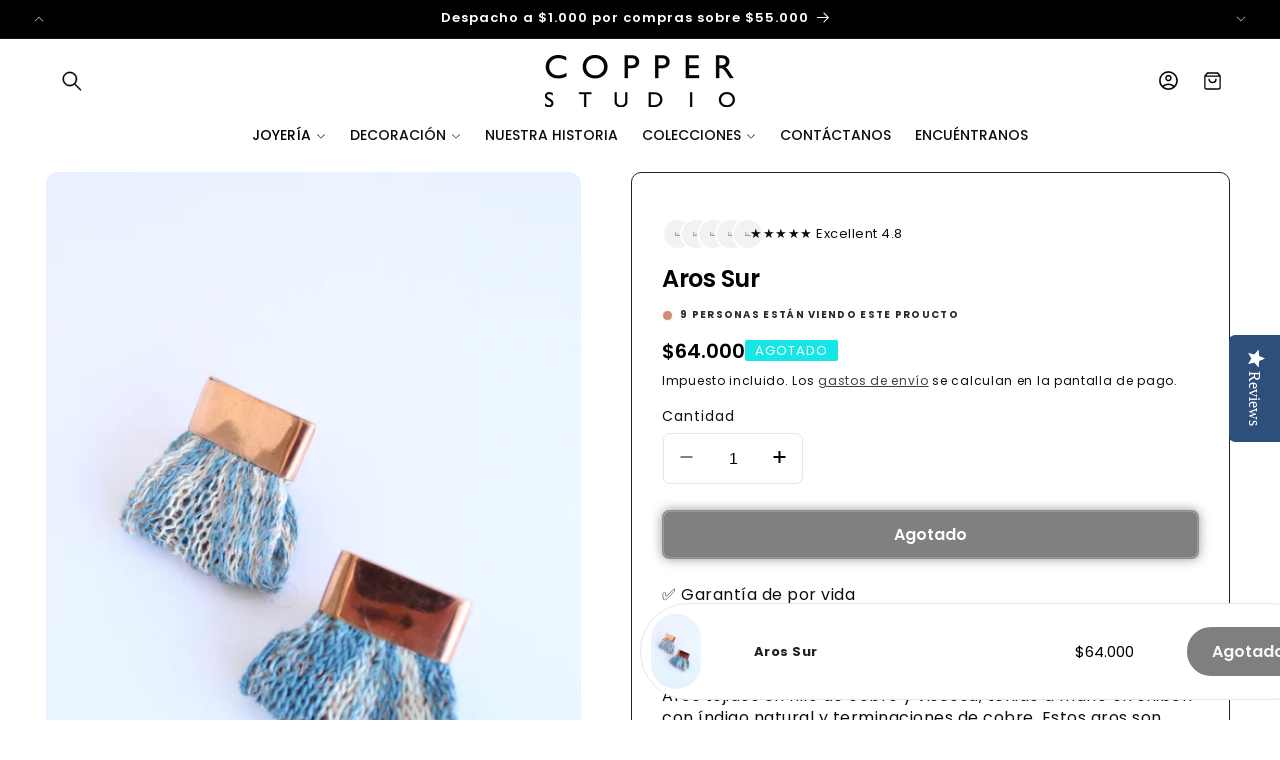

--- FILE ---
content_type: text/html; charset=utf-8
request_url: https://estudiocobre.cl/collections/aros/products/aros-hielo-sur
body_size: 45866
content:
<!doctype html>
<html class="no-js" lang="es">
  <head>
    <meta charset="utf-8">
    <meta http-equiv="X-UA-Compatible" content="IE=edge">
    <meta name="viewport" content="width=device-width,initial-scale=1">
    <meta name="theme-color" content="">
    <link rel="canonical" href="https://estudiocobre.cl/products/aros-hielo-sur"><link rel="preconnect" href="https://fonts.shopifycdn.com" crossorigin><title>
      Aros Sur
 &ndash; Copper Studio</title>

    
      <meta name="description" content="Aros tejidos en hilo de cobre y viscosa, teñido a mano en shibori con índigo natural y terminaciones de cobre. Estos aros son parte del conjunto “Sur” (collar, aros y pulsera), patrones ondulantes azules que se entremezclan con el brillante rojo cobrizo, dando como resultado piezas de diseños únicos, elegantes, orgánic">
    

    

<meta property="og:site_name" content="Copper Studio">
<meta property="og:url" content="https://estudiocobre.cl/products/aros-hielo-sur">
<meta property="og:title" content="Aros Sur">
<meta property="og:type" content="product">
<meta property="og:description" content="Aros tejidos en hilo de cobre y viscosa, teñido a mano en shibori con índigo natural y terminaciones de cobre. Estos aros son parte del conjunto “Sur” (collar, aros y pulsera), patrones ondulantes azules que se entremezclan con el brillante rojo cobrizo, dando como resultado piezas de diseños únicos, elegantes, orgánic"><meta property="og:image" content="http://estudiocobre.cl/cdn/shop/products/586c4871-d932-474b-8e77-7ac4bed2ccee.png?v=1617117487">
  <meta property="og:image:secure_url" content="https://estudiocobre.cl/cdn/shop/products/586c4871-d932-474b-8e77-7ac4bed2ccee.png?v=1617117487">
  <meta property="og:image:width" content="3456">
  <meta property="og:image:height" content="5184"><meta property="og:price:amount" content="64,000">
  <meta property="og:price:currency" content="CLP"><meta name="twitter:card" content="summary_large_image">
<meta name="twitter:title" content="Aros Sur">
<meta name="twitter:description" content="Aros tejidos en hilo de cobre y viscosa, teñido a mano en shibori con índigo natural y terminaciones de cobre. Estos aros son parte del conjunto “Sur” (collar, aros y pulsera), patrones ondulantes azules que se entremezclan con el brillante rojo cobrizo, dando como resultado piezas de diseños únicos, elegantes, orgánic">


    <script type="text/javascript" src="https://cdn.jsdelivr.net/npm/lozad/dist/lozad.min.js"></script>
    <script src="//estudiocobre.cl/cdn/shop/t/10/assets/constants.js?v=58251544750838685771766418403" defer="defer"></script>
    <script src="//estudiocobre.cl/cdn/shop/t/10/assets/pubsub.js?v=158357773527763999511766418404" defer="defer"></script>
    <script src="//estudiocobre.cl/cdn/shop/t/10/assets/global.js?v=157616505527352121001766418403" defer="defer"></script><script src="//estudiocobre.cl/cdn/shop/t/10/assets/animations.js?v=88693664871331136111766418402" defer="defer"></script><script type="text/javascript" src="//estudiocobre.cl/cdn/shop/t/10/assets/jquery.js?v=168723062009383479511766418403"></script>

    <script>window.performance && window.performance.mark && window.performance.mark('shopify.content_for_header.start');</script><meta name="google-site-verification" content="BK3l3YWB6GxWEY3za-vjCYuk7Oe7X-AwAdFSROGGKaM">
<meta name="google-site-verification" content="WpSfpkUW5ciF00GnYffQ0-htgM9e6ryekDJ1nhowWuM">
<meta name="facebook-domain-verification" content="qns0hslvpknglr7to5gzztt5rg0g0v">
<meta name="facebook-domain-verification" content="w7wv8o72scur8ws839v8yw0s7jgjia">
<meta name="google-site-verification" content="-t-ZGqvRnYdLOlnYYIfNDgb0YCh1z2SWkq7W0akVAXw">
<meta name="google-site-verification" content="aiSX-MJFbai2G40GkDs-YgbrnjNryuNPXkMVl2RuGQs">
<meta id="shopify-digital-wallet" name="shopify-digital-wallet" content="/7354023995/digital_wallets/dialog">
<link rel="alternate" type="application/json+oembed" href="https://estudiocobre.cl/products/aros-hielo-sur.oembed">
<script async="async" src="/checkouts/internal/preloads.js?locale=es-CL"></script>
<script id="shopify-features" type="application/json">{"accessToken":"90480660296c749bc76c7dd0d707464b","betas":["rich-media-storefront-analytics"],"domain":"estudiocobre.cl","predictiveSearch":true,"shopId":7354023995,"locale":"es"}</script>
<script>var Shopify = Shopify || {};
Shopify.shop = "copper-studio.myshopify.com";
Shopify.locale = "es";
Shopify.currency = {"active":"CLP","rate":"1.0"};
Shopify.country = "CL";
Shopify.theme = {"name":"roa-2-0-shopify-theme-2025","id":150463774908,"schema_name":"ROA","schema_version":"2.0","theme_store_id":null,"role":"main"};
Shopify.theme.handle = "null";
Shopify.theme.style = {"id":null,"handle":null};
Shopify.cdnHost = "estudiocobre.cl/cdn";
Shopify.routes = Shopify.routes || {};
Shopify.routes.root = "/";</script>
<script type="module">!function(o){(o.Shopify=o.Shopify||{}).modules=!0}(window);</script>
<script>!function(o){function n(){var o=[];function n(){o.push(Array.prototype.slice.apply(arguments))}return n.q=o,n}var t=o.Shopify=o.Shopify||{};t.loadFeatures=n(),t.autoloadFeatures=n()}(window);</script>
<script id="shop-js-analytics" type="application/json">{"pageType":"product"}</script>
<script defer="defer" async type="module" src="//estudiocobre.cl/cdn/shopifycloud/shop-js/modules/v2/client.init-shop-cart-sync_BSQ69bm3.es.esm.js"></script>
<script defer="defer" async type="module" src="//estudiocobre.cl/cdn/shopifycloud/shop-js/modules/v2/chunk.common_CIqZBrE6.esm.js"></script>
<script type="module">
  await import("//estudiocobre.cl/cdn/shopifycloud/shop-js/modules/v2/client.init-shop-cart-sync_BSQ69bm3.es.esm.js");
await import("//estudiocobre.cl/cdn/shopifycloud/shop-js/modules/v2/chunk.common_CIqZBrE6.esm.js");

  window.Shopify.SignInWithShop?.initShopCartSync?.({"fedCMEnabled":true,"windoidEnabled":true});

</script>
<script>(function() {
  var isLoaded = false;
  function asyncLoad() {
    if (isLoaded) return;
    isLoaded = true;
    var urls = ["https:\/\/chimpstatic.com\/mcjs-connected\/js\/users\/5e4994b296377c85aa637bdac\/cd3f8e360ebde4b272f6c8482.js?shop=copper-studio.myshopify.com","https:\/\/cdn.shopify.com\/s\/files\/1\/0033\/3538\/9233\/files\/21unefreedfsfs.js?v=1592517566\u0026shop=copper-studio.myshopify.com","\/\/staticw2.yotpo.com\/YfePK08ba0Mhac9lWLAQa7JCTiJ0Gs7jWUrVUvN4\/widget.js?shop=copper-studio.myshopify.com","https:\/\/a.mailmunch.co\/widgets\/site-850310-b14e87354d4df0b6fa772e7a1ff8195cac425c85.js?shop=copper-studio.myshopify.com","https:\/\/cdn.nfcube.com\/instafeed-7cafcd964185ba06c40ee9b8b678e6dc.js?shop=copper-studio.myshopify.com"];
    for (var i = 0; i < urls.length; i++) {
      var s = document.createElement('script');
      s.type = 'text/javascript';
      s.async = true;
      s.src = urls[i];
      var x = document.getElementsByTagName('script')[0];
      x.parentNode.insertBefore(s, x);
    }
  };
  if(window.attachEvent) {
    window.attachEvent('onload', asyncLoad);
  } else {
    window.addEventListener('load', asyncLoad, false);
  }
})();</script>
<script id="__st">var __st={"a":7354023995,"offset":-18000,"reqid":"862fd3b4-68ff-45c8-abf2-98b23df74cd6-1768895310","pageurl":"estudiocobre.cl\/collections\/aros\/products\/aros-hielo-sur","u":"ca85eb8e18e6","p":"product","rtyp":"product","rid":6621922623676};</script>
<script>window.ShopifyPaypalV4VisibilityTracking = true;</script>
<script id="captcha-bootstrap">!function(){'use strict';const t='contact',e='account',n='new_comment',o=[[t,t],['blogs',n],['comments',n],[t,'customer']],c=[[e,'customer_login'],[e,'guest_login'],[e,'recover_customer_password'],[e,'create_customer']],r=t=>t.map((([t,e])=>`form[action*='/${t}']:not([data-nocaptcha='true']) input[name='form_type'][value='${e}']`)).join(','),a=t=>()=>t?[...document.querySelectorAll(t)].map((t=>t.form)):[];function s(){const t=[...o],e=r(t);return a(e)}const i='password',u='form_key',d=['recaptcha-v3-token','g-recaptcha-response','h-captcha-response',i],f=()=>{try{return window.sessionStorage}catch{return}},m='__shopify_v',_=t=>t.elements[u];function p(t,e,n=!1){try{const o=window.sessionStorage,c=JSON.parse(o.getItem(e)),{data:r}=function(t){const{data:e,action:n}=t;return t[m]||n?{data:e,action:n}:{data:t,action:n}}(c);for(const[e,n]of Object.entries(r))t.elements[e]&&(t.elements[e].value=n);n&&o.removeItem(e)}catch(o){console.error('form repopulation failed',{error:o})}}const l='form_type',E='cptcha';function T(t){t.dataset[E]=!0}const w=window,h=w.document,L='Shopify',v='ce_forms',y='captcha';let A=!1;((t,e)=>{const n=(g='f06e6c50-85a8-45c8-87d0-21a2b65856fe',I='https://cdn.shopify.com/shopifycloud/storefront-forms-hcaptcha/ce_storefront_forms_captcha_hcaptcha.v1.5.2.iife.js',D={infoText:'Protegido por hCaptcha',privacyText:'Privacidad',termsText:'Términos'},(t,e,n)=>{const o=w[L][v],c=o.bindForm;if(c)return c(t,g,e,D).then(n);var r;o.q.push([[t,g,e,D],n]),r=I,A||(h.body.append(Object.assign(h.createElement('script'),{id:'captcha-provider',async:!0,src:r})),A=!0)});var g,I,D;w[L]=w[L]||{},w[L][v]=w[L][v]||{},w[L][v].q=[],w[L][y]=w[L][y]||{},w[L][y].protect=function(t,e){n(t,void 0,e),T(t)},Object.freeze(w[L][y]),function(t,e,n,w,h,L){const[v,y,A,g]=function(t,e,n){const i=e?o:[],u=t?c:[],d=[...i,...u],f=r(d),m=r(i),_=r(d.filter((([t,e])=>n.includes(e))));return[a(f),a(m),a(_),s()]}(w,h,L),I=t=>{const e=t.target;return e instanceof HTMLFormElement?e:e&&e.form},D=t=>v().includes(t);t.addEventListener('submit',(t=>{const e=I(t);if(!e)return;const n=D(e)&&!e.dataset.hcaptchaBound&&!e.dataset.recaptchaBound,o=_(e),c=g().includes(e)&&(!o||!o.value);(n||c)&&t.preventDefault(),c&&!n&&(function(t){try{if(!f())return;!function(t){const e=f();if(!e)return;const n=_(t);if(!n)return;const o=n.value;o&&e.removeItem(o)}(t);const e=Array.from(Array(32),(()=>Math.random().toString(36)[2])).join('');!function(t,e){_(t)||t.append(Object.assign(document.createElement('input'),{type:'hidden',name:u})),t.elements[u].value=e}(t,e),function(t,e){const n=f();if(!n)return;const o=[...t.querySelectorAll(`input[type='${i}']`)].map((({name:t})=>t)),c=[...d,...o],r={};for(const[a,s]of new FormData(t).entries())c.includes(a)||(r[a]=s);n.setItem(e,JSON.stringify({[m]:1,action:t.action,data:r}))}(t,e)}catch(e){console.error('failed to persist form',e)}}(e),e.submit())}));const S=(t,e)=>{t&&!t.dataset[E]&&(n(t,e.some((e=>e===t))),T(t))};for(const o of['focusin','change'])t.addEventListener(o,(t=>{const e=I(t);D(e)&&S(e,y())}));const B=e.get('form_key'),M=e.get(l),P=B&&M;t.addEventListener('DOMContentLoaded',(()=>{const t=y();if(P)for(const e of t)e.elements[l].value===M&&p(e,B);[...new Set([...A(),...v().filter((t=>'true'===t.dataset.shopifyCaptcha))])].forEach((e=>S(e,t)))}))}(h,new URLSearchParams(w.location.search),n,t,e,['guest_login'])})(!0,!0)}();</script>
<script integrity="sha256-4kQ18oKyAcykRKYeNunJcIwy7WH5gtpwJnB7kiuLZ1E=" data-source-attribution="shopify.loadfeatures" defer="defer" src="//estudiocobre.cl/cdn/shopifycloud/storefront/assets/storefront/load_feature-a0a9edcb.js" crossorigin="anonymous"></script>
<script data-source-attribution="shopify.dynamic_checkout.dynamic.init">var Shopify=Shopify||{};Shopify.PaymentButton=Shopify.PaymentButton||{isStorefrontPortableWallets:!0,init:function(){window.Shopify.PaymentButton.init=function(){};var t=document.createElement("script");t.src="https://estudiocobre.cl/cdn/shopifycloud/portable-wallets/latest/portable-wallets.es.js",t.type="module",document.head.appendChild(t)}};
</script>
<script data-source-attribution="shopify.dynamic_checkout.buyer_consent">
  function portableWalletsHideBuyerConsent(e){var t=document.getElementById("shopify-buyer-consent"),n=document.getElementById("shopify-subscription-policy-button");t&&n&&(t.classList.add("hidden"),t.setAttribute("aria-hidden","true"),n.removeEventListener("click",e))}function portableWalletsShowBuyerConsent(e){var t=document.getElementById("shopify-buyer-consent"),n=document.getElementById("shopify-subscription-policy-button");t&&n&&(t.classList.remove("hidden"),t.removeAttribute("aria-hidden"),n.addEventListener("click",e))}window.Shopify?.PaymentButton&&(window.Shopify.PaymentButton.hideBuyerConsent=portableWalletsHideBuyerConsent,window.Shopify.PaymentButton.showBuyerConsent=portableWalletsShowBuyerConsent);
</script>
<script data-source-attribution="shopify.dynamic_checkout.cart.bootstrap">document.addEventListener("DOMContentLoaded",(function(){function t(){return document.querySelector("shopify-accelerated-checkout-cart, shopify-accelerated-checkout")}if(t())Shopify.PaymentButton.init();else{new MutationObserver((function(e,n){t()&&(Shopify.PaymentButton.init(),n.disconnect())})).observe(document.body,{childList:!0,subtree:!0})}}));
</script>
<script id="sections-script" data-sections="header" defer="defer" src="//estudiocobre.cl/cdn/shop/t/10/compiled_assets/scripts.js?v=2218"></script>
<script>window.performance && window.performance.mark && window.performance.mark('shopify.content_for_header.end');</script>


    <style data-shopify>
        @font-face {
  font-family: Poppins;
  font-weight: 400;
  font-style: normal;
  font-display: swap;
  src: url("//estudiocobre.cl/cdn/fonts/poppins/poppins_n4.0ba78fa5af9b0e1a374041b3ceaadf0a43b41362.woff2") format("woff2"),
       url("//estudiocobre.cl/cdn/fonts/poppins/poppins_n4.214741a72ff2596839fc9760ee7a770386cf16ca.woff") format("woff");
}

        @font-face {
  font-family: Poppins;
  font-weight: 700;
  font-style: normal;
  font-display: swap;
  src: url("//estudiocobre.cl/cdn/fonts/poppins/poppins_n7.56758dcf284489feb014a026f3727f2f20a54626.woff2") format("woff2"),
       url("//estudiocobre.cl/cdn/fonts/poppins/poppins_n7.f34f55d9b3d3205d2cd6f64955ff4b36f0cfd8da.woff") format("woff");
}

        @font-face {
  font-family: Poppins;
  font-weight: 400;
  font-style: italic;
  font-display: swap;
  src: url("//estudiocobre.cl/cdn/fonts/poppins/poppins_i4.846ad1e22474f856bd6b81ba4585a60799a9f5d2.woff2") format("woff2"),
       url("//estudiocobre.cl/cdn/fonts/poppins/poppins_i4.56b43284e8b52fc64c1fd271f289a39e8477e9ec.woff") format("woff");
}

        @font-face {
  font-family: Poppins;
  font-weight: 700;
  font-style: italic;
  font-display: swap;
  src: url("//estudiocobre.cl/cdn/fonts/poppins/poppins_i7.42fd71da11e9d101e1e6c7932199f925f9eea42d.woff2") format("woff2"),
       url("//estudiocobre.cl/cdn/fonts/poppins/poppins_i7.ec8499dbd7616004e21155106d13837fff4cf556.woff") format("woff");
}

        @font-face {
  font-family: Poppins;
  font-weight: 600;
  font-style: normal;
  font-display: swap;
  src: url("//estudiocobre.cl/cdn/fonts/poppins/poppins_n6.aa29d4918bc243723d56b59572e18228ed0786f6.woff2") format("woff2"),
       url("//estudiocobre.cl/cdn/fonts/poppins/poppins_n6.5f815d845fe073750885d5b7e619ee00e8111208.woff") format("woff");
}

        @font-face {
  font-family: Poppins;
  font-weight: 500;
  font-style: normal;
  font-display: swap;
  src: url("//estudiocobre.cl/cdn/fonts/poppins/poppins_n5.ad5b4b72b59a00358afc706450c864c3c8323842.woff2") format("woff2"),
       url("//estudiocobre.cl/cdn/fonts/poppins/poppins_n5.33757fdf985af2d24b32fcd84c9a09224d4b2c39.woff") format("woff");
}

        @font-face {
  font-family: Poppins;
  font-weight: 600;
  font-style: italic;
  font-display: swap;
  src: url("//estudiocobre.cl/cdn/fonts/poppins/poppins_i6.bb8044d6203f492888d626dafda3c2999253e8e9.woff2") format("woff2"),
       url("//estudiocobre.cl/cdn/fonts/poppins/poppins_i6.e233dec1a61b1e7dead9f920159eda42280a02c3.woff") format("woff");
}

        @font-face {
  font-family: Poppins;
  font-weight: 500;
  font-style: normal;
  font-display: swap;
  src: url("//estudiocobre.cl/cdn/fonts/poppins/poppins_n5.ad5b4b72b59a00358afc706450c864c3c8323842.woff2") format("woff2"),
       url("//estudiocobre.cl/cdn/fonts/poppins/poppins_n5.33757fdf985af2d24b32fcd84c9a09224d4b2c39.woff") format("woff");
}


        
          :root,
          .color-background-1 {
            --color-background: 255,255,255;
          
            --gradient-background: #ffffff;
          

          

          --color-foreground: 0,0,0;
          --color-background-contrast: 191,191,191;
          --color-shadow: 31,29,36;
          --color-button: 0,0,0;
          --color-button-text: 255,255,255;
          --color-secondary-button: 255,255,255;
          --color-secondary-button-text: 31,29,36;
          --color-link: 31,29,36;
          --color-badge-foreground: 0,0,0;
          --color-badge-background: 255,255,255;
          --color-badge-border: 0,0,0;
          --payment-terms-background-color: rgb(255 255 255);
          --sale-price: rgb(209 141 115);
        }
        
          
          .color-background-2 {
            --color-background: 31,29,36;
          
            --gradient-background: #1f1d24;
          

          

          --color-foreground: 255,255,255;
          --color-background-contrast: 43,40,50;
          --color-shadow: 0,0,0;
          --color-button: 255,255,255;
          --color-button-text: 31,29,36;
          --color-secondary-button: 31,29,36;
          --color-secondary-button-text: 255,255,255;
          --color-link: 255,255,255;
          --color-badge-foreground: 255,255,255;
          --color-badge-background: 31,29,36;
          --color-badge-border: 255,255,255;
          --payment-terms-background-color: rgb(31 29 36);
          --sale-price: rgb(209 141 115);
        }
        
          
          .color-inverse {
            --color-background: 223,255,255;
          
            --gradient-background: #dfffff;
          

          

          --color-foreground: 31,29,36;
          --color-background-contrast: 95,255,255;
          --color-shadow: 31,29,36;
          --color-button: 255,255,255;
          --color-button-text: 31,29,36;
          --color-secondary-button: 223,255,255;
          --color-secondary-button-text: 31,29,36;
          --color-link: 31,29,36;
          --color-badge-foreground: 31,29,36;
          --color-badge-background: 223,255,255;
          --color-badge-border: 31,29,36;
          --payment-terms-background-color: rgb(223 255 255);
          --sale-price: rgb(209 141 115);
        }
        
          
          .color-accent-1 {
            --color-background: 0,0,0;
          
            --gradient-background: #000000;
          

          

          --color-foreground: 255,255,255;
          --color-background-contrast: 128,128,128;
          --color-shadow: 31,29,36;
          --color-button: 0,0,0;
          --color-button-text: 255,255,255;
          --color-secondary-button: 0,0,0;
          --color-secondary-button-text: 0,0,0;
          --color-link: 0,0,0;
          --color-badge-foreground: 255,255,255;
          --color-badge-background: 0,0,0;
          --color-badge-border: 255,255,255;
          --payment-terms-background-color: rgb(0 0 0);
          --sale-price: rgb(209 141 115);
        }
        
          
          .color-accent-2 {
            --color-background: 255,255,255;
          
            --gradient-background: #ffffff;
          

          

          --color-foreground: 31,29,36;
          --color-background-contrast: 191,191,191;
          --color-shadow: 31,29,36;
          --color-button: 31,29,36;
          --color-button-text: 255,255,255;
          --color-secondary-button: 255,255,255;
          --color-secondary-button-text: 31,29,36;
          --color-link: 31,29,36;
          --color-badge-foreground: 31,29,36;
          --color-badge-background: 255,255,255;
          --color-badge-border: 31,29,36;
          --payment-terms-background-color: rgb(255 255 255);
          --sale-price: rgb(209 141 115);
        }
        
          
          .color-scheme-15ab6c1a-5144-4b7d-a402-482fa31b8c04 {
            --color-background: 242,242,242;
          
            --gradient-background: #f2f2f2;
          

          

          --color-foreground: 0,0,0;
          --color-background-contrast: 178,178,178;
          --color-shadow: 0,0,0;
          --color-button: 0,0,0;
          --color-button-text: 255,255,255;
          --color-secondary-button: 242,242,242;
          --color-secondary-button-text: 0,0,0;
          --color-link: 0,0,0;
          --color-badge-foreground: 0,0,0;
          --color-badge-background: 242,242,242;
          --color-badge-border: 0,0,0;
          --payment-terms-background-color: rgb(242 242 242);
          --sale-price: rgb(209 141 115);
        }
        
          
          .color-scheme-64a2b88c-c634-4339-8359-e0e748086a7e {
            --color-background: 255,255,255;
          
            --gradient-background: linear-gradient(180deg, rgba(223, 255, 255, 1), rgba(255, 245, 247, 1) 100%);
          

          

          --color-foreground: 0,255,255;
          --color-background-contrast: 191,191,191;
          --color-shadow: 0,255,255;
          --color-button: 0,255,255;
          --color-button-text: 255,255,255;
          --color-secondary-button: 255,255,255;
          --color-secondary-button-text: 0,255,255;
          --color-link: 0,255,255;
          --color-badge-foreground: 0,255,255;
          --color-badge-background: 255,255,255;
          --color-badge-border: 0,255,255;
          --payment-terms-background-color: rgb(255 255 255);
          --sale-price: rgb(209 141 115);
        }
        
          
          .color-scheme-ad51283d-6044-441e-b8ec-b4441c2da21b {
            --color-background: 255,255,255;
          
            --gradient-background: linear-gradient(180deg, rgba(223, 255, 255, 1), rgba(255, 245, 247, 1) 100%);
          

          

          --color-foreground: 255,255,255;
          --color-background-contrast: 191,191,191;
          --color-shadow: 31,29,36;
          --color-button: 255,255,255;
          --color-button-text: 31,29,36;
          --color-secondary-button: 255,255,255;
          --color-secondary-button-text: 31,29,36;
          --color-link: 31,29,36;
          --color-badge-foreground: 255,255,255;
          --color-badge-background: 255,255,255;
          --color-badge-border: 255,255,255;
          --payment-terms-background-color: rgb(255 255 255);
          --sale-price: rgb(209 141 115);
        }
        
          
          .color-scheme-a5804aff-65ef-4d98-9b3d-fee032a22621 {
            --color-background: 255,255,255;
          
            --gradient-background: linear-gradient(180deg, rgba(223, 255, 255, 1), rgba(255, 245, 247, 1) 100%);
          

          

          --color-foreground: 23,230,230;
          --color-background-contrast: 191,191,191;
          --color-shadow: 31,29,36;
          --color-button: 0,0,0;
          --color-button-text: 255,255,255;
          --color-secondary-button: 255,255,255;
          --color-secondary-button-text: 0,0,0;
          --color-link: 0,0,0;
          --color-badge-foreground: 23,230,230;
          --color-badge-background: 255,255,255;
          --color-badge-border: 23,230,230;
          --payment-terms-background-color: rgb(255 255 255);
          --sale-price: rgb(209 141 115);
        }
        
          
          .color-scheme-c8c05c75-1914-4148-9446-95aa92ade006 {
            --color-background: 255,255,255;
          
            --gradient-background: linear-gradient(180deg, rgba(223, 255, 255, 1), rgba(255, 250, 251, 1) 98%);
          

          

          --color-foreground: 31,29,36;
          --color-background-contrast: 191,191,191;
          --color-shadow: 31,29,36;
          --color-button: 31,29,36;
          --color-button-text: 255,255,255;
          --color-secondary-button: 255,255,255;
          --color-secondary-button-text: 31,29,36;
          --color-link: 31,29,36;
          --color-badge-foreground: 31,29,36;
          --color-badge-background: 255,255,255;
          --color-badge-border: 31,29,36;
          --payment-terms-background-color: rgb(255 255 255);
          --sale-price: rgb(209 141 115);
        }
        
          
          .color-scheme-6cdb5518-7343-44f2-8838-9f4b81e4fec0 {
            --color-background: 255,255,255;
          
            --gradient-background: #ffffff;
          

          

          --color-foreground: 190,20,52;
          --color-background-contrast: 191,191,191;
          --color-shadow: 31,29,36;
          --color-button: 0,0,0;
          --color-button-text: 255,255,255;
          --color-secondary-button: 255,255,255;
          --color-secondary-button-text: 31,29,36;
          --color-link: 31,29,36;
          --color-badge-foreground: 190,20,52;
          --color-badge-background: 255,255,255;
          --color-badge-border: 190,20,52;
          --payment-terms-background-color: rgb(255 255 255);
          --sale-price: rgb(209 141 115);
        }
        
          
          .color-scheme-f6d1dedc-ab06-4773-acbb-a308492ea166 {
            --color-background: 255,255,255;
          
            --gradient-background: #ffffff;
          

          

          --color-foreground: 0,0,0;
          --color-background-contrast: 191,191,191;
          --color-shadow: 31,29,36;
          --color-button: 0,0,0;
          --color-button-text: 255,255,255;
          --color-secondary-button: 255,255,255;
          --color-secondary-button-text: 31,29,36;
          --color-link: 31,29,36;
          --color-badge-foreground: 0,0,0;
          --color-badge-background: 255,255,255;
          --color-badge-border: 0,0,0;
          --payment-terms-background-color: rgb(255 255 255);
          --sale-price: rgb(209 141 115);
        }
        

        body, .color-background-1, .color-background-2, .color-inverse, .color-accent-1, .color-accent-2, .color-scheme-15ab6c1a-5144-4b7d-a402-482fa31b8c04, .color-scheme-64a2b88c-c634-4339-8359-e0e748086a7e, .color-scheme-ad51283d-6044-441e-b8ec-b4441c2da21b, .color-scheme-a5804aff-65ef-4d98-9b3d-fee032a22621, .color-scheme-c8c05c75-1914-4148-9446-95aa92ade006, .color-scheme-6cdb5518-7343-44f2-8838-9f4b81e4fec0, .color-scheme-f6d1dedc-ab06-4773-acbb-a308492ea166 {
          color: rgba(var(--color-foreground), 0.95);
          /*text-shadow: currentColor 0px 0 px;*/
          background-color: rgb(var(--color-background));
        }

        :root {
          --font-body-family: Poppins, sans-serif;
          --font-body-style: normal;
          --font-body-weight: 400;
          --font-body-weight-bold: 700;
          --font-body-height: 1.4;
          --font-body-spacing: 0.5px;
          --font-menu-family: Poppins, sans-serif;
          --font-menu-style: normal;
          --font-menu-weight: 500;
          --font-menu-weight-medium: 500;
          --font-menu-weight-bold: 800;
          --font-button-family: Poppins, sans-serif;
          --font-button-style: normal;
          --font-button-weight: 600;
          --font-button-weight-medium: 500;
          --font-button-weight-bold: 900;
          --font-collapsible-family: Poppins, sans-serif;
          --font-collapsible-style: normal;
          --font-collapsible-weight: 500;
          --font-collapsible-weight-medium: 500;
          --font-collapsible-weight-bold: 800;
          --font-collapsible-size: 16px;
          --font-collapsible-spacing: 0px;

          --font-heading-family: Poppins, sans-serif;
          --font-heading-style: normal;
          --font-heading-italic: Poppins, sans-serif;
          --font-heading-italic-style: italic;
          --font-heading-weight: 600;
          --font-heading-spacing: -0.5px;
          --font-heading-height: 1.2;

          --font-body-scale: 1.0;
          --font-heading-scale: 1.0;

          --media-padding: px;
          --media-border-opacity: 0.05;
          --media-border-width: 0px;
          --media-radius: 12px;
          --media-shadow-opacity: 0.0;
          --media-shadow-horizontal-offset: 0px;
          --media-shadow-vertical-offset: 4px;
          --media-shadow-blur-radius: 5px;
          --media-shadow-visible: 0;

          --page-width: 140rem;
          --page-width-margin: 0rem;

          --product-card-image-padding: 0.0rem;
          --product-card-corner-radius: 0.6rem;
          --product-card-text-alignment: left;
          --product-card-border-width: 0.0rem;
          --product-card-border-opacity: 0.05;
          --product-card-shadow-opacity: 0.0;
          --product-card-shadow-visible: 0;
          --product-card-shadow-horizontal-offset: 0.0rem;
          --product-card-shadow-vertical-offset: 0.4rem;
          --product-card-shadow-blur-radius: 0.5rem;

          --collection-card-image-padding: 0.0rem;
          --collection-card-corner-radius: 0.0rem;
          --collection-card-text-alignment: center;
          --collection-card-border-width: 0.0rem;
          --collection-card-border-opacity: 0.1;
          --collection-card-shadow-opacity: 0.0;
          --collection-card-shadow-visible: 0;
          --collection-card-shadow-horizontal-offset: 0.0rem;
          --collection-card-shadow-vertical-offset: 0.4rem;
          --collection-card-shadow-blur-radius: 0.5rem;

          --blog-card-image-padding: 0.0rem;
          --blog-card-corner-radius: 0.6rem;
          --blog-card-text-alignment: left;
          --blog-card-border-width: 0.1rem;
          --blog-card-border-opacity: 0.1;
          --blog-card-shadow-opacity: 0.05;
          --blog-card-shadow-visible: 1;
          --blog-card-shadow-horizontal-offset: 0.0rem;
          --blog-card-shadow-vertical-offset: 0.4rem;
          --blog-card-shadow-blur-radius: 4.0rem;

          --badge-corner-radius: 0.2rem;
          --badge-border-width: 0.0rem;
          --badge-border-color: transparent;

          --popup-border-width: 1px;
          --popup-border-opacity: 0.05;
          --popup-corner-radius: 2px;
          --popup-shadow-opacity: 0.0;
          --popup-shadow-horizontal-offset: 0px;
          --popup-shadow-vertical-offset: 4px;
          --popup-shadow-blur-radius: 5px;

          --drawer-border-width: 1px;
          --drawer-border-opacity: 0.05;
          --drawer-shadow-opacity: 0.0;
          --drawer-shadow-horizontal-offset: 0px;
          --drawer-shadow-vertical-offset: 4px;
          --drawer-shadow-blur-radius: 5px;

          --spacing-sections-desktop: 0px;
          --spacing-sections-mobile: 0px;

          --grid-desktop-vertical-spacing: 8px;
          --grid-desktop-horizontal-spacing: 8px;
          --grid-mobile-vertical-spacing: 4px;
          --grid-mobile-horizontal-spacing: 4px;

          --text-boxes-border-opacity: 0.05;
          --text-boxes-border-width: 0px;
          --text-boxes-radius: 6px;
          --text-boxes-shadow-opacity: 0.0;
          --text-boxes-shadow-visible: 0;
          --text-boxes-shadow-horizontal-offset: 0px;
          --text-boxes-shadow-vertical-offset: 4px;
          --text-boxes-shadow-blur-radius: 5px;

          --buttons-radius: 6px;
          --buttons-radius-outset: 7px;
          --buttons-border-width: 1px;
          --buttons-border-opacity: 1.0;
          --buttons-shadow-opacity: 0.0;
          --buttons-shadow-visible: 0;
          --buttons-shadow-horizontal-offset: 0px;
          --buttons-shadow-vertical-offset: 4px;
          --buttons-shadow-blur-radius: 10px;
          --buttons-border-offset: 0.3px;

          --inputs-radius: 8px;
          --inputs-border-width: 1px;
          --inputs-border-opacity: 0.1;
          --inputs-shadow-opacity: 0.0;
          --inputs-shadow-horizontal-offset: 0px;
          --inputs-margin-offset: 0px;
          --inputs-shadow-vertical-offset: 4px;
          --inputs-shadow-blur-radius: 5px;
          --inputs-radius-outset: 9px;

          --variant-pills-radius: 40px;
          --variant-pills-border-width: 1px;
          --variant-pills-border-opacity: 0.0;
          --variant-pills-shadow-opacity: 0.0;
          --variant-pills-shadow-horizontal-offset: 2px;
          --variant-pills-shadow-vertical-offset: 4px;
          --variant-pills-shadow-blur-radius: 10px;
          --button-height: 5rem;
          --button-height_mobile: 4.8rem;
          --button-style: none;
          --button-text-size: 16px;
          --button-text-size_mobile: 12px;
          --button-text-space: 0px;
          --button-text-weight: 600;

          --fancy-gradient: linear-gradient(297deg, rgba(213, 0, 0, 1) 45%, rgba(213, 0, 0, 1) 61%, rgba(255, 46, 84, 1) 100%);
          --fancy-text: #ffffff;
          --fancy-background: #d50000;
          --fancy-text-size: 100%;
          --fancy-padding-left: 10px;
          --fancy-padding-right: 10px;
          --fancy-padding-top: 5px;
          --fancy-padding-bottom: 5px;
          --fancy-border-radius: 50px;
          --fancy-padding-bottom: 5px;

          --badge-size: 1;
        }

        *,
        *::before,
        *::after {
          box-sizing: inherit;
        }

        html {
          box-sizing: border-box;
          font-size: calc(var(--font-body-scale) * 62.5%);
          height: 100%;
        }

        body {
          display: grid;
          grid-template-rows: auto auto 1fr auto;
          grid-template-columns: 100%;
          min-height: 100%;
          margin: 0;
          font-size: 1.5rem;
          letter-spacing: var(--font-body-spacing);
          line-height: var(--font-body-height);
          font-family: var(--font-body-family);
          font-style: var(--font-body-style);
          font-weight: var(--font-body-weight);
          font-synthesis: none;
          -moz-font-feature-settings: 'kern';
          -webkit-font-smoothing: antialiased;
        }

        @media screen and (min-width: 750px) {
          body {
            font-size: 1.6rem;
          }
        }
        shopify-accelerated-checkout {
      --shopify-accelerated-checkout-button-block-size: var(--button-height);
       }
    </style>
    <link href="//estudiocobre.cl/cdn/shop/t/10/assets/base.css?v=125312466530246046441766418402" rel="stylesheet" type="text/css" media="all" />
    <link href="//estudiocobre.cl/cdn/shop/t/10/assets/lumin.css?v=161073935847522145001766418403" rel="stylesheet" type="text/css" media="all" />
    <link href="//estudiocobre.cl/cdn/shop/t/10/assets/lumin-fancy-text.css?v=54614068866017147881766418403" rel="stylesheet" type="text/css" media="all" />
    <link href="//estudiocobre.cl/cdn/shop/t/10/assets/lazyloading-classes.css?v=164302149100921049311766418403" rel="stylesheet" type="text/css" media="all" />
    <link rel="stylesheet" href="//estudiocobre.cl/cdn/shop/t/10/assets/component-cart-items.css?v=154616467318926782121766418403" media="print" onload="this.media='all'">
      <link rel="preload" as="font" href="//estudiocobre.cl/cdn/fonts/poppins/poppins_n4.0ba78fa5af9b0e1a374041b3ceaadf0a43b41362.woff2" type="font/woff2" crossorigin>
      

      <link rel="preload" as="font" href="//estudiocobre.cl/cdn/fonts/poppins/poppins_n6.aa29d4918bc243723d56b59572e18228ed0786f6.woff2" type="font/woff2" crossorigin>
      

      <link rel="preload" as="font" href="//estudiocobre.cl/cdn/fonts/poppins/poppins_n5.ad5b4b72b59a00358afc706450c864c3c8323842.woff2" type="font/woff2" crossorigin>
      

      <link rel="preload" as="font" href="//estudiocobre.cl/cdn/fonts/poppins/poppins_n6.aa29d4918bc243723d56b59572e18228ed0786f6.woff2" type="font/woff2" crossorigin>
      

      <link rel="preload" as="font" href="//estudiocobre.cl/cdn/fonts/poppins/poppins_n5.ad5b4b72b59a00358afc706450c864c3c8323842.woff2" type="font/woff2" crossorigin>
      
<link href="//estudiocobre.cl/cdn/shop/t/10/assets/component-localization-form.css?v=143319823105703127341766418403" rel="stylesheet" type="text/css" media="all" />
      <script src="//estudiocobre.cl/cdn/shop/t/10/assets/localization-form.js?v=161644695336821385561766418403" defer="defer"></script><link
        rel="stylesheet"
        href="//estudiocobre.cl/cdn/shop/t/10/assets/component-predictive-search.css?v=118923337488134913561766418403"
        media="print"
        onload="this.media='all'"
      ><script>
      document.documentElement.className = document.documentElement.className.replace('no-js', 'js');
      if (Shopify.designMode) {
        document.documentElement.classList.add('shopify-design-mode');
      }
    </script>
    <script src="//estudiocobre.cl/cdn/shop/t/10/assets/popup.js?v=130848648529786832841766418403" defer="defer"></script>

    

    <script src="//estudiocobre.cl/cdn/shop/t/10/assets/lazysizes.min.js?v=138990740293707330281766418403" async="async"></script>
    <style>.lazyload,.lazyloading{opacity:0}.lazyloaded{opacity:1;transition:opacity.3s}</style>
    <script src="//estudiocobre.cl/cdn/shop/t/10/assets/ls.rias.min.js?v=103806153898862531721766418403" async="async"></script>
    <script src="//estudiocobre.cl/cdn/shop/t/10/assets/ls.bgset.min.js?v=8548190837305949561766418403" async="async"></script>
    
  

<script src="https://cdn.shopify.com/extensions/019bda3a-2c4a-736e-86e2-2d7eec89e258/dealeasy-202/assets/lb-dealeasy.js" type="text/javascript" defer="defer"></script>
<script src="https://cdn.shopify.com/extensions/019b7cd0-6587-73c3-9937-bcc2249fa2c4/lb-upsell-227/assets/lb-selleasy.js" type="text/javascript" defer="defer"></script>
<link href="https://monorail-edge.shopifysvc.com" rel="dns-prefetch">
<script>(function(){if ("sendBeacon" in navigator && "performance" in window) {try {var session_token_from_headers = performance.getEntriesByType('navigation')[0].serverTiming.find(x => x.name == '_s').description;} catch {var session_token_from_headers = undefined;}var session_cookie_matches = document.cookie.match(/_shopify_s=([^;]*)/);var session_token_from_cookie = session_cookie_matches && session_cookie_matches.length === 2 ? session_cookie_matches[1] : "";var session_token = session_token_from_headers || session_token_from_cookie || "";function handle_abandonment_event(e) {var entries = performance.getEntries().filter(function(entry) {return /monorail-edge.shopifysvc.com/.test(entry.name);});if (!window.abandonment_tracked && entries.length === 0) {window.abandonment_tracked = true;var currentMs = Date.now();var navigation_start = performance.timing.navigationStart;var payload = {shop_id: 7354023995,url: window.location.href,navigation_start,duration: currentMs - navigation_start,session_token,page_type: "product"};window.navigator.sendBeacon("https://monorail-edge.shopifysvc.com/v1/produce", JSON.stringify({schema_id: "online_store_buyer_site_abandonment/1.1",payload: payload,metadata: {event_created_at_ms: currentMs,event_sent_at_ms: currentMs}}));}}window.addEventListener('pagehide', handle_abandonment_event);}}());</script>
<script id="web-pixels-manager-setup">(function e(e,d,r,n,o){if(void 0===o&&(o={}),!Boolean(null===(a=null===(i=window.Shopify)||void 0===i?void 0:i.analytics)||void 0===a?void 0:a.replayQueue)){var i,a;window.Shopify=window.Shopify||{};var t=window.Shopify;t.analytics=t.analytics||{};var s=t.analytics;s.replayQueue=[],s.publish=function(e,d,r){return s.replayQueue.push([e,d,r]),!0};try{self.performance.mark("wpm:start")}catch(e){}var l=function(){var e={modern:/Edge?\/(1{2}[4-9]|1[2-9]\d|[2-9]\d{2}|\d{4,})\.\d+(\.\d+|)|Firefox\/(1{2}[4-9]|1[2-9]\d|[2-9]\d{2}|\d{4,})\.\d+(\.\d+|)|Chrom(ium|e)\/(9{2}|\d{3,})\.\d+(\.\d+|)|(Maci|X1{2}).+ Version\/(15\.\d+|(1[6-9]|[2-9]\d|\d{3,})\.\d+)([,.]\d+|)( \(\w+\)|)( Mobile\/\w+|) Safari\/|Chrome.+OPR\/(9{2}|\d{3,})\.\d+\.\d+|(CPU[ +]OS|iPhone[ +]OS|CPU[ +]iPhone|CPU IPhone OS|CPU iPad OS)[ +]+(15[._]\d+|(1[6-9]|[2-9]\d|\d{3,})[._]\d+)([._]\d+|)|Android:?[ /-](13[3-9]|1[4-9]\d|[2-9]\d{2}|\d{4,})(\.\d+|)(\.\d+|)|Android.+Firefox\/(13[5-9]|1[4-9]\d|[2-9]\d{2}|\d{4,})\.\d+(\.\d+|)|Android.+Chrom(ium|e)\/(13[3-9]|1[4-9]\d|[2-9]\d{2}|\d{4,})\.\d+(\.\d+|)|SamsungBrowser\/([2-9]\d|\d{3,})\.\d+/,legacy:/Edge?\/(1[6-9]|[2-9]\d|\d{3,})\.\d+(\.\d+|)|Firefox\/(5[4-9]|[6-9]\d|\d{3,})\.\d+(\.\d+|)|Chrom(ium|e)\/(5[1-9]|[6-9]\d|\d{3,})\.\d+(\.\d+|)([\d.]+$|.*Safari\/(?![\d.]+ Edge\/[\d.]+$))|(Maci|X1{2}).+ Version\/(10\.\d+|(1[1-9]|[2-9]\d|\d{3,})\.\d+)([,.]\d+|)( \(\w+\)|)( Mobile\/\w+|) Safari\/|Chrome.+OPR\/(3[89]|[4-9]\d|\d{3,})\.\d+\.\d+|(CPU[ +]OS|iPhone[ +]OS|CPU[ +]iPhone|CPU IPhone OS|CPU iPad OS)[ +]+(10[._]\d+|(1[1-9]|[2-9]\d|\d{3,})[._]\d+)([._]\d+|)|Android:?[ /-](13[3-9]|1[4-9]\d|[2-9]\d{2}|\d{4,})(\.\d+|)(\.\d+|)|Mobile Safari.+OPR\/([89]\d|\d{3,})\.\d+\.\d+|Android.+Firefox\/(13[5-9]|1[4-9]\d|[2-9]\d{2}|\d{4,})\.\d+(\.\d+|)|Android.+Chrom(ium|e)\/(13[3-9]|1[4-9]\d|[2-9]\d{2}|\d{4,})\.\d+(\.\d+|)|Android.+(UC? ?Browser|UCWEB|U3)[ /]?(15\.([5-9]|\d{2,})|(1[6-9]|[2-9]\d|\d{3,})\.\d+)\.\d+|SamsungBrowser\/(5\.\d+|([6-9]|\d{2,})\.\d+)|Android.+MQ{2}Browser\/(14(\.(9|\d{2,})|)|(1[5-9]|[2-9]\d|\d{3,})(\.\d+|))(\.\d+|)|K[Aa][Ii]OS\/(3\.\d+|([4-9]|\d{2,})\.\d+)(\.\d+|)/},d=e.modern,r=e.legacy,n=navigator.userAgent;return n.match(d)?"modern":n.match(r)?"legacy":"unknown"}(),u="modern"===l?"modern":"legacy",c=(null!=n?n:{modern:"",legacy:""})[u],f=function(e){return[e.baseUrl,"/wpm","/b",e.hashVersion,"modern"===e.buildTarget?"m":"l",".js"].join("")}({baseUrl:d,hashVersion:r,buildTarget:u}),m=function(e){var d=e.version,r=e.bundleTarget,n=e.surface,o=e.pageUrl,i=e.monorailEndpoint;return{emit:function(e){var a=e.status,t=e.errorMsg,s=(new Date).getTime(),l=JSON.stringify({metadata:{event_sent_at_ms:s},events:[{schema_id:"web_pixels_manager_load/3.1",payload:{version:d,bundle_target:r,page_url:o,status:a,surface:n,error_msg:t},metadata:{event_created_at_ms:s}}]});if(!i)return console&&console.warn&&console.warn("[Web Pixels Manager] No Monorail endpoint provided, skipping logging."),!1;try{return self.navigator.sendBeacon.bind(self.navigator)(i,l)}catch(e){}var u=new XMLHttpRequest;try{return u.open("POST",i,!0),u.setRequestHeader("Content-Type","text/plain"),u.send(l),!0}catch(e){return console&&console.warn&&console.warn("[Web Pixels Manager] Got an unhandled error while logging to Monorail."),!1}}}}({version:r,bundleTarget:l,surface:e.surface,pageUrl:self.location.href,monorailEndpoint:e.monorailEndpoint});try{o.browserTarget=l,function(e){var d=e.src,r=e.async,n=void 0===r||r,o=e.onload,i=e.onerror,a=e.sri,t=e.scriptDataAttributes,s=void 0===t?{}:t,l=document.createElement("script"),u=document.querySelector("head"),c=document.querySelector("body");if(l.async=n,l.src=d,a&&(l.integrity=a,l.crossOrigin="anonymous"),s)for(var f in s)if(Object.prototype.hasOwnProperty.call(s,f))try{l.dataset[f]=s[f]}catch(e){}if(o&&l.addEventListener("load",o),i&&l.addEventListener("error",i),u)u.appendChild(l);else{if(!c)throw new Error("Did not find a head or body element to append the script");c.appendChild(l)}}({src:f,async:!0,onload:function(){if(!function(){var e,d;return Boolean(null===(d=null===(e=window.Shopify)||void 0===e?void 0:e.analytics)||void 0===d?void 0:d.initialized)}()){var d=window.webPixelsManager.init(e)||void 0;if(d){var r=window.Shopify.analytics;r.replayQueue.forEach((function(e){var r=e[0],n=e[1],o=e[2];d.publishCustomEvent(r,n,o)})),r.replayQueue=[],r.publish=d.publishCustomEvent,r.visitor=d.visitor,r.initialized=!0}}},onerror:function(){return m.emit({status:"failed",errorMsg:"".concat(f," has failed to load")})},sri:function(e){var d=/^sha384-[A-Za-z0-9+/=]+$/;return"string"==typeof e&&d.test(e)}(c)?c:"",scriptDataAttributes:o}),m.emit({status:"loading"})}catch(e){m.emit({status:"failed",errorMsg:(null==e?void 0:e.message)||"Unknown error"})}}})({shopId: 7354023995,storefrontBaseUrl: "https://estudiocobre.cl",extensionsBaseUrl: "https://extensions.shopifycdn.com/cdn/shopifycloud/web-pixels-manager",monorailEndpoint: "https://monorail-edge.shopifysvc.com/unstable/produce_batch",surface: "storefront-renderer",enabledBetaFlags: ["2dca8a86"],webPixelsConfigList: [{"id":"1865220284","configuration":"{\"shopifyDomain\":\"copper-studio.myshopify.com\"}","eventPayloadVersion":"v1","runtimeContext":"STRICT","scriptVersion":"9eba9e140ed77b68050995c4baf6bc1d","type":"APP","apiClientId":2935586817,"privacyPurposes":[],"dataSharingAdjustments":{"protectedCustomerApprovalScopes":["read_customer_personal_data"]}},{"id":"1782251708","configuration":"{\"projectId\":\"un0gnvrkr2\"}","eventPayloadVersion":"v1","runtimeContext":"STRICT","scriptVersion":"737156edc1fafd4538f270df27821f1c","type":"APP","apiClientId":240074326017,"privacyPurposes":[],"capabilities":["advanced_dom_events"],"dataSharingAdjustments":{"protectedCustomerApprovalScopes":["read_customer_personal_data"]}},{"id":"1771438268","configuration":"{\"accountID\":\"selleasy-metrics-track\"}","eventPayloadVersion":"v1","runtimeContext":"STRICT","scriptVersion":"5aac1f99a8ca74af74cea751ede503d2","type":"APP","apiClientId":5519923,"privacyPurposes":[],"dataSharingAdjustments":{"protectedCustomerApprovalScopes":["read_customer_email","read_customer_name","read_customer_personal_data"]}},{"id":"1763016892","configuration":"{\"config\":\"{\\\"google_tag_ids\\\":[\\\"GT-KFHTXJB8\\\",\\\"AW-17799664667\\\"],\\\"target_country\\\":\\\"CL\\\",\\\"gtag_events\\\":[{\\\"type\\\":\\\"begin_checkout\\\",\\\"action_label\\\":[\\\"G-4TQD3N8JGH\\\",\\\"AW-17799664667\\\/jb7ICImov9AbEJuoxadC\\\"]},{\\\"type\\\":\\\"search\\\",\\\"action_label\\\":[\\\"G-4TQD3N8JGH\\\",\\\"AW-17799664667\\\/UYQgCJWov9AbEJuoxadC\\\"]},{\\\"type\\\":\\\"view_item\\\",\\\"action_label\\\":[\\\"G-4TQD3N8JGH\\\",\\\"AW-17799664667\\\/o748CJKov9AbEJuoxadC\\\",\\\"MC-X1BC3W4QKY\\\"]},{\\\"type\\\":\\\"purchase\\\",\\\"action_label\\\":[\\\"G-4TQD3N8JGH\\\",\\\"AW-17799664667\\\/t9d2CJiksNAbEJuoxadC\\\",\\\"MC-X1BC3W4QKY\\\"]},{\\\"type\\\":\\\"page_view\\\",\\\"action_label\\\":[\\\"G-4TQD3N8JGH\\\",\\\"AW-17799664667\\\/ZFRgCI-ov9AbEJuoxadC\\\",\\\"MC-X1BC3W4QKY\\\"]},{\\\"type\\\":\\\"add_payment_info\\\",\\\"action_label\\\":[\\\"G-4TQD3N8JGH\\\",\\\"AW-17799664667\\\/7bm3CJiov9AbEJuoxadC\\\"]},{\\\"type\\\":\\\"add_to_cart\\\",\\\"action_label\\\":[\\\"G-4TQD3N8JGH\\\",\\\"AW-17799664667\\\/gZVrCIyov9AbEJuoxadC\\\"]}],\\\"enable_monitoring_mode\\\":false}\"}","eventPayloadVersion":"v1","runtimeContext":"OPEN","scriptVersion":"b2a88bafab3e21179ed38636efcd8a93","type":"APP","apiClientId":1780363,"privacyPurposes":[],"dataSharingAdjustments":{"protectedCustomerApprovalScopes":["read_customer_address","read_customer_email","read_customer_name","read_customer_personal_data","read_customer_phone"]}},{"id":"1648165052","configuration":"{\"yotpoStoreId\":\"YfePK08ba0Mhac9lWLAQa7JCTiJ0Gs7jWUrVUvN4\"}","eventPayloadVersion":"v1","runtimeContext":"STRICT","scriptVersion":"8bb37a256888599d9a3d57f0551d3859","type":"APP","apiClientId":70132,"privacyPurposes":["ANALYTICS","MARKETING","SALE_OF_DATA"],"dataSharingAdjustments":{"protectedCustomerApprovalScopes":["read_customer_address","read_customer_email","read_customer_name","read_customer_personal_data","read_customer_phone"]}},{"id":"213057724","configuration":"{\"pixel_id\":\"644092949770211\",\"pixel_type\":\"facebook_pixel\"}","eventPayloadVersion":"v1","runtimeContext":"OPEN","scriptVersion":"ca16bc87fe92b6042fbaa3acc2fbdaa6","type":"APP","apiClientId":2329312,"privacyPurposes":["ANALYTICS","MARKETING","SALE_OF_DATA"],"dataSharingAdjustments":{"protectedCustomerApprovalScopes":["read_customer_address","read_customer_email","read_customer_name","read_customer_personal_data","read_customer_phone"]}},{"id":"shopify-app-pixel","configuration":"{}","eventPayloadVersion":"v1","runtimeContext":"STRICT","scriptVersion":"0450","apiClientId":"shopify-pixel","type":"APP","privacyPurposes":["ANALYTICS","MARKETING"]},{"id":"shopify-custom-pixel","eventPayloadVersion":"v1","runtimeContext":"LAX","scriptVersion":"0450","apiClientId":"shopify-pixel","type":"CUSTOM","privacyPurposes":["ANALYTICS","MARKETING"]}],isMerchantRequest: false,initData: {"shop":{"name":"Copper Studio","paymentSettings":{"currencyCode":"CLP"},"myshopifyDomain":"copper-studio.myshopify.com","countryCode":"CL","storefrontUrl":"https:\/\/estudiocobre.cl"},"customer":null,"cart":null,"checkout":null,"productVariants":[{"price":{"amount":64000.0,"currencyCode":"CLP"},"product":{"title":"Aros Sur","vendor":"Copper Studio","id":"6621922623676","untranslatedTitle":"Aros Sur","url":"\/products\/aros-hielo-sur","type":"Aros"},"id":"39494143508668","image":{"src":"\/\/estudiocobre.cl\/cdn\/shop\/products\/586c4871-d932-474b-8e77-7ac4bed2ccee.png?v=1617117487"},"sku":"T006COArSu","title":"Default Title","untranslatedTitle":"Default Title"}],"purchasingCompany":null},},"https://estudiocobre.cl/cdn","fcfee988w5aeb613cpc8e4bc33m6693e112",{"modern":"","legacy":""},{"shopId":"7354023995","storefrontBaseUrl":"https:\/\/estudiocobre.cl","extensionBaseUrl":"https:\/\/extensions.shopifycdn.com\/cdn\/shopifycloud\/web-pixels-manager","surface":"storefront-renderer","enabledBetaFlags":"[\"2dca8a86\"]","isMerchantRequest":"false","hashVersion":"fcfee988w5aeb613cpc8e4bc33m6693e112","publish":"custom","events":"[[\"page_viewed\",{}],[\"product_viewed\",{\"productVariant\":{\"price\":{\"amount\":64000.0,\"currencyCode\":\"CLP\"},\"product\":{\"title\":\"Aros Sur\",\"vendor\":\"Copper Studio\",\"id\":\"6621922623676\",\"untranslatedTitle\":\"Aros Sur\",\"url\":\"\/products\/aros-hielo-sur\",\"type\":\"Aros\"},\"id\":\"39494143508668\",\"image\":{\"src\":\"\/\/estudiocobre.cl\/cdn\/shop\/products\/586c4871-d932-474b-8e77-7ac4bed2ccee.png?v=1617117487\"},\"sku\":\"T006COArSu\",\"title\":\"Default Title\",\"untranslatedTitle\":\"Default Title\"}}]]"});</script><script>
  window.ShopifyAnalytics = window.ShopifyAnalytics || {};
  window.ShopifyAnalytics.meta = window.ShopifyAnalytics.meta || {};
  window.ShopifyAnalytics.meta.currency = 'CLP';
  var meta = {"product":{"id":6621922623676,"gid":"gid:\/\/shopify\/Product\/6621922623676","vendor":"Copper Studio","type":"Aros","handle":"aros-hielo-sur","variants":[{"id":39494143508668,"price":6400000,"name":"Aros Sur","public_title":null,"sku":"T006COArSu"}],"remote":false},"page":{"pageType":"product","resourceType":"product","resourceId":6621922623676,"requestId":"862fd3b4-68ff-45c8-abf2-98b23df74cd6-1768895310"}};
  for (var attr in meta) {
    window.ShopifyAnalytics.meta[attr] = meta[attr];
  }
</script>
<script class="analytics">
  (function () {
    var customDocumentWrite = function(content) {
      var jquery = null;

      if (window.jQuery) {
        jquery = window.jQuery;
      } else if (window.Checkout && window.Checkout.$) {
        jquery = window.Checkout.$;
      }

      if (jquery) {
        jquery('body').append(content);
      }
    };

    var hasLoggedConversion = function(token) {
      if (token) {
        return document.cookie.indexOf('loggedConversion=' + token) !== -1;
      }
      return false;
    }

    var setCookieIfConversion = function(token) {
      if (token) {
        var twoMonthsFromNow = new Date(Date.now());
        twoMonthsFromNow.setMonth(twoMonthsFromNow.getMonth() + 2);

        document.cookie = 'loggedConversion=' + token + '; expires=' + twoMonthsFromNow;
      }
    }

    var trekkie = window.ShopifyAnalytics.lib = window.trekkie = window.trekkie || [];
    if (trekkie.integrations) {
      return;
    }
    trekkie.methods = [
      'identify',
      'page',
      'ready',
      'track',
      'trackForm',
      'trackLink'
    ];
    trekkie.factory = function(method) {
      return function() {
        var args = Array.prototype.slice.call(arguments);
        args.unshift(method);
        trekkie.push(args);
        return trekkie;
      };
    };
    for (var i = 0; i < trekkie.methods.length; i++) {
      var key = trekkie.methods[i];
      trekkie[key] = trekkie.factory(key);
    }
    trekkie.load = function(config) {
      trekkie.config = config || {};
      trekkie.config.initialDocumentCookie = document.cookie;
      var first = document.getElementsByTagName('script')[0];
      var script = document.createElement('script');
      script.type = 'text/javascript';
      script.onerror = function(e) {
        var scriptFallback = document.createElement('script');
        scriptFallback.type = 'text/javascript';
        scriptFallback.onerror = function(error) {
                var Monorail = {
      produce: function produce(monorailDomain, schemaId, payload) {
        var currentMs = new Date().getTime();
        var event = {
          schema_id: schemaId,
          payload: payload,
          metadata: {
            event_created_at_ms: currentMs,
            event_sent_at_ms: currentMs
          }
        };
        return Monorail.sendRequest("https://" + monorailDomain + "/v1/produce", JSON.stringify(event));
      },
      sendRequest: function sendRequest(endpointUrl, payload) {
        // Try the sendBeacon API
        if (window && window.navigator && typeof window.navigator.sendBeacon === 'function' && typeof window.Blob === 'function' && !Monorail.isIos12()) {
          var blobData = new window.Blob([payload], {
            type: 'text/plain'
          });

          if (window.navigator.sendBeacon(endpointUrl, blobData)) {
            return true;
          } // sendBeacon was not successful

        } // XHR beacon

        var xhr = new XMLHttpRequest();

        try {
          xhr.open('POST', endpointUrl);
          xhr.setRequestHeader('Content-Type', 'text/plain');
          xhr.send(payload);
        } catch (e) {
          console.log(e);
        }

        return false;
      },
      isIos12: function isIos12() {
        return window.navigator.userAgent.lastIndexOf('iPhone; CPU iPhone OS 12_') !== -1 || window.navigator.userAgent.lastIndexOf('iPad; CPU OS 12_') !== -1;
      }
    };
    Monorail.produce('monorail-edge.shopifysvc.com',
      'trekkie_storefront_load_errors/1.1',
      {shop_id: 7354023995,
      theme_id: 150463774908,
      app_name: "storefront",
      context_url: window.location.href,
      source_url: "//estudiocobre.cl/cdn/s/trekkie.storefront.cd680fe47e6c39ca5d5df5f0a32d569bc48c0f27.min.js"});

        };
        scriptFallback.async = true;
        scriptFallback.src = '//estudiocobre.cl/cdn/s/trekkie.storefront.cd680fe47e6c39ca5d5df5f0a32d569bc48c0f27.min.js';
        first.parentNode.insertBefore(scriptFallback, first);
      };
      script.async = true;
      script.src = '//estudiocobre.cl/cdn/s/trekkie.storefront.cd680fe47e6c39ca5d5df5f0a32d569bc48c0f27.min.js';
      first.parentNode.insertBefore(script, first);
    };
    trekkie.load(
      {"Trekkie":{"appName":"storefront","development":false,"defaultAttributes":{"shopId":7354023995,"isMerchantRequest":null,"themeId":150463774908,"themeCityHash":"6562000282936061915","contentLanguage":"es","currency":"CLP","eventMetadataId":"6c9aaccc-2608-4c45-a92b-3a437c3f972e"},"isServerSideCookieWritingEnabled":true,"monorailRegion":"shop_domain","enabledBetaFlags":["65f19447"]},"Session Attribution":{},"S2S":{"facebookCapiEnabled":true,"source":"trekkie-storefront-renderer","apiClientId":580111}}
    );

    var loaded = false;
    trekkie.ready(function() {
      if (loaded) return;
      loaded = true;

      window.ShopifyAnalytics.lib = window.trekkie;

      var originalDocumentWrite = document.write;
      document.write = customDocumentWrite;
      try { window.ShopifyAnalytics.merchantGoogleAnalytics.call(this); } catch(error) {};
      document.write = originalDocumentWrite;

      window.ShopifyAnalytics.lib.page(null,{"pageType":"product","resourceType":"product","resourceId":6621922623676,"requestId":"862fd3b4-68ff-45c8-abf2-98b23df74cd6-1768895310","shopifyEmitted":true});

      var match = window.location.pathname.match(/checkouts\/(.+)\/(thank_you|post_purchase)/)
      var token = match? match[1]: undefined;
      if (!hasLoggedConversion(token)) {
        setCookieIfConversion(token);
        window.ShopifyAnalytics.lib.track("Viewed Product",{"currency":"CLP","variantId":39494143508668,"productId":6621922623676,"productGid":"gid:\/\/shopify\/Product\/6621922623676","name":"Aros Sur","price":"64000","sku":"T006COArSu","brand":"Copper Studio","variant":null,"category":"Aros","nonInteraction":true,"remote":false},undefined,undefined,{"shopifyEmitted":true});
      window.ShopifyAnalytics.lib.track("monorail:\/\/trekkie_storefront_viewed_product\/1.1",{"currency":"CLP","variantId":39494143508668,"productId":6621922623676,"productGid":"gid:\/\/shopify\/Product\/6621922623676","name":"Aros Sur","price":"64000","sku":"T006COArSu","brand":"Copper Studio","variant":null,"category":"Aros","nonInteraction":true,"remote":false,"referer":"https:\/\/estudiocobre.cl\/collections\/aros\/products\/aros-hielo-sur"});
      }
    });


        var eventsListenerScript = document.createElement('script');
        eventsListenerScript.async = true;
        eventsListenerScript.src = "//estudiocobre.cl/cdn/shopifycloud/storefront/assets/shop_events_listener-3da45d37.js";
        document.getElementsByTagName('head')[0].appendChild(eventsListenerScript);

})();</script>
  <script>
  if (!window.ga || (window.ga && typeof window.ga !== 'function')) {
    window.ga = function ga() {
      (window.ga.q = window.ga.q || []).push(arguments);
      if (window.Shopify && window.Shopify.analytics && typeof window.Shopify.analytics.publish === 'function') {
        window.Shopify.analytics.publish("ga_stub_called", {}, {sendTo: "google_osp_migration"});
      }
      console.error("Shopify's Google Analytics stub called with:", Array.from(arguments), "\nSee https://help.shopify.com/manual/promoting-marketing/pixels/pixel-migration#google for more information.");
    };
    if (window.Shopify && window.Shopify.analytics && typeof window.Shopify.analytics.publish === 'function') {
      window.Shopify.analytics.publish("ga_stub_initialized", {}, {sendTo: "google_osp_migration"});
    }
  }
</script>
<script
  defer
  src="https://estudiocobre.cl/cdn/shopifycloud/perf-kit/shopify-perf-kit-3.0.4.min.js"
  data-application="storefront-renderer"
  data-shop-id="7354023995"
  data-render-region="gcp-us-central1"
  data-page-type="product"
  data-theme-instance-id="150463774908"
  data-theme-name="ROA"
  data-theme-version="2.0"
  data-monorail-region="shop_domain"
  data-resource-timing-sampling-rate="10"
  data-shs="true"
  data-shs-beacon="true"
  data-shs-export-with-fetch="true"
  data-shs-logs-sample-rate="1"
  data-shs-beacon-endpoint="https://estudiocobre.cl/api/collect"
></script>
</head>

  <body class="gradient">
    <a class="skip-to-content-link button visually-hidden" href="#MainContent">
      Ir directamente al contenido
    </a>

  
<!-- BEGIN sections: header-group -->
<div id="shopify-section-sections--19954301927612__announcement_bar_UDq7XX" class="shopify-section shopify-section-group-header-group announcement-bar-section"><link href="//estudiocobre.cl/cdn/shop/t/10/assets/component-slideshow.css?v=20323141092757848131766418403" rel="stylesheet" type="text/css" media="all" />
<link href="//estudiocobre.cl/cdn/shop/t/10/assets/component-slider.css?v=9188734555347445291766418403" rel="stylesheet" type="text/css" media="all" />

  <link href="//estudiocobre.cl/cdn/shop/t/10/assets/component-list-social.css?v=35792976012981934991766418403" rel="stylesheet" type="text/css" media="all" />


<div
  class="utility-bar color-accent-1 gradient utility-bar--bottom-border"
  
>
  <div class="page-width utility-bar__grid"><slideshow-component
        class="announcement-bar"
        role="region"
        aria-roledescription="Carrusel"
        aria-label="Barra de anuncios"
      >
        <div class="announcement-bar-slider slider-buttons">
          <button
            type="button"
            class="slider-button slider-button--prev"
            name="previous"
            aria-label="Anuncio anterior"
            aria-controls="Slider-sections--19954301927612__announcement_bar_UDq7XX"
          >
             <svg xmlns="http://www.w3.org/2000/svg" width="10px" height="10px" viewBox="0 0 1024 1024" class="icon icon-caret" version="1.1">
    <path d="M903.232 256l56.768 50.432L512 768 64 306.432 120.768 256 512 659.072z" fill="currentColor"/>
</svg>
          </button>
          <div
            class="grid grid--1-col slider slider--everywhere"
            id="Slider-sections--19954301927612__announcement_bar_UDq7XX"
            aria-live="polite"
            aria-atomic="true"
            data-autoplay="false"
            data-speed="5"
          ><div
                class="slideshow__slide slider__slide grid__item grid--1-col"
                id="Slide-sections--19954301927612__announcement_bar_UDq7XX-1"
                
                role="group"
                aria-roledescription="Anuncio"
                aria-label="1 de 2"
                tabindex="-1"
              >
                <div
                  class="announcement-bar__announcement"
                  role="region"
                  aria-label="Anuncio"
                  
                ><a
                        href="/collections/coleccion-nudos"
                        class="announcement-bar__link link link--text focus-inset animate-arrow"
                      ><p class="announcement-bar__message h5">
                      <span>Despacho a $1.000 por compras sobre $55.000</span><svg
  viewBox="0 0 14 10"
  fill="none"
  aria-hidden="true"
  focusable="false"
  class="icon icon-arrow"
  xmlns="http://www.w3.org/2000/svg"
>
  <path fill-rule="evenodd" clip-rule="evenodd" d="M8.537.808a.5.5 0 01.817-.162l4 4a.5.5 0 010 .708l-4 4a.5.5 0 11-.708-.708L11.793 5.5H1a.5.5 0 010-1h10.793L8.646 1.354a.5.5 0 01-.109-.546z" fill="currentColor">
</svg>

</p></a></div>
              </div><div
                class="slideshow__slide slider__slide grid__item grid--1-col"
                id="Slide-sections--19954301927612__announcement_bar_UDq7XX-2"
                
                role="group"
                aria-roledescription="Anuncio"
                aria-label="2 de 2"
                tabindex="-1"
              >
                <div
                  class="announcement-bar__announcement"
                  role="region"
                  aria-label="Anuncio"
                  
                ><p class="announcement-bar__message h5">
                      <span>Bienvenido a Copper Studio</span></p></div>
              </div></div>
          <button
            type="button"
            class="slider-button slider-button--next"
            name="next"
            aria-label="Anuncio siguiente"
            aria-controls="Slider-sections--19954301927612__announcement_bar_UDq7XX"
          >
             <svg xmlns="http://www.w3.org/2000/svg" width="10px" height="10px" viewBox="0 0 1024 1024" class="icon icon-caret" version="1.1">
    <path d="M903.232 256l56.768 50.432L512 768 64 306.432 120.768 256 512 659.072z" fill="currentColor"/>
</svg>
          </button>
        </div>
      </slideshow-component><div class="localization-wrapper">
</div>
  </div>
</div>


</div><div id="shopify-section-sections--19954301927612__header" class="shopify-section shopify-section-group-header-group section-header"><link rel="stylesheet" href="//estudiocobre.cl/cdn/shop/t/10/assets/component-list-menu.css?v=151968516119678728991766418403" media="print" onload="this.media='all'">
<link rel="stylesheet" href="//estudiocobre.cl/cdn/shop/t/10/assets/component-search.css?v=165164710990765432851766418403" media="print" onload="this.media='all'">
<link rel="stylesheet" href="//estudiocobre.cl/cdn/shop/t/10/assets/component-menu-drawer.css?v=144440559010568903541766418403" media="print" onload="this.media='all'">
<link rel="stylesheet" href="//estudiocobre.cl/cdn/shop/t/10/assets/component-cart-notification.css?v=54116361853792938221766418403" media="print" onload="this.media='all'"><link rel="stylesheet" href="//estudiocobre.cl/cdn/shop/t/10/assets/component-price.css?v=137689519876686866281766418403" media="print" onload="this.media='all'">
  <link rel="stylesheet" href="//estudiocobre.cl/cdn/shop/t/10/assets/component-loading-overlay.css?v=56586083558888306391766418403" media="print" onload="this.media='all'"><noscript><link href="//estudiocobre.cl/cdn/shop/t/10/assets/component-list-menu.css?v=151968516119678728991766418403" rel="stylesheet" type="text/css" media="all" /></noscript>
<noscript><link href="//estudiocobre.cl/cdn/shop/t/10/assets/component-search.css?v=165164710990765432851766418403" rel="stylesheet" type="text/css" media="all" /></noscript>
<noscript><link href="//estudiocobre.cl/cdn/shop/t/10/assets/component-menu-drawer.css?v=144440559010568903541766418403" rel="stylesheet" type="text/css" media="all" /></noscript>
<noscript><link href="//estudiocobre.cl/cdn/shop/t/10/assets/component-cart-notification.css?v=54116361853792938221766418403" rel="stylesheet" type="text/css" media="all" /></noscript>
<noscript><link href="//estudiocobre.cl/cdn/shop/t/10/assets/component-cart-items.css?v=154616467318926782121766418403" rel="stylesheet" type="text/css" media="all" /></noscript>

<style>
  header-drawer {
    justify-self: start;
    margin-left: -1.2rem;
  }.logo-light {
    position: absolute;
    opacity:0;
    z-index:-1;
  }.scrolled-past-header .header__heading-logo-wrapper {
      width: 75%;
    }@media screen and (min-width: 990px) {
      header-drawer {
        display: none;
      }
    }.menu-drawer-container {
    display: flex;
  }

  .list-menu {
    list-style: none;
    padding: 0;
    margin: 0;
  }

  .list-menu--inline {
    display: inline-flex;
    flex-wrap: wrap;
  }

  summary.list-menu__item {
    padding-right: 2.7rem;
  }

  .list-menu__item {
    display: flex;
    align-items: center;
    line-height: calc(1 + 0.3 / var(--font-body-scale));
  }

  .list-menu__item--link {
    text-decoration: none;
    padding-bottom: 1rem;
    padding-top: 1rem;
    line-height: calc(1 + 0.8 / var(--font-body-scale));
  }

  @media screen and (min-width: 750px) {
    .list-menu__item--link {
      padding-bottom: 0.5rem;
      padding-top: 0.5rem;
    }
  }

    .mega_menu_link_img{
  max-width:100%;
  height: auto;
  display: block;
  margin-right: auto;
  margin-left: 0;
  object-fit: cover;
  text-decoration: none;
  transition: transform var(--duration-long) ease;
  border-radius:0%;
}
  
  .header__menu-item {
    padding: 1.2rem;
    text-decoration: none;
    color: rgba(var(--color-foreground),.95);
    font-family:var(--font-menu-family);
    font-style: var(--font-menu-style);
    font-weight: var(--font-menu-weight);
    font-size: 14px;
    letter-spacing: 0px;
    text-transform: none;
}.mega_menu_img img{
  max-width:100%;
  height: auto;
  display: block;
  margin-right: auto;
  margin-left: auto;
  object-fit: cover;
  text-decoration: none;
  transition: transform var(--duration-long) ease;
  border-radius:var(--mega-image-radius);
}
.mega_menu_img{
  padding-bottom: 20px;
}
.mega_menu_img .mega-menu__link{
  padding-top: 0;
}
   .mega-heading {
    margin: 10px 0;
}
.mega_menu_img div{
  text-align: center;
  overflow: hidden;
 /* padding: 0;*/
  /* margin: 0; */
}

.mega_menu_img .title{
 padding-top: 0.8rem;
 font-size: 1.5rem;
}
.mega_menu_img img{
  transition: transform 0.5s ease;
}
/*.mega_menu_img:hover img{
transform: scale(1.03);
}*/
.mega-menu__list {
    gap: 0;
    display: flex;
 /* padding: 0;*/
    justify-content: start;
    flex-wrap: wrap;
    row-gap: 20px;
}
@media (min-width: 768px) {
  .mega-menu__list > li{
      list-style: none;
      display: block;
      flex: 0 0 20%;
      max-width: calc(20% + 5%);
      padding-right: 15px;  
  }
}
.mega_menu_img.slide{
    flex: 0 0 260px;
    max-width: 100%;
    margin: 0;
    padding-right: 15px;
    scroll-snap-align: start;
}
.mega_menu_img.slide:first-child{
    padding-left: 0;
}
.js .menu-drawer__submenu{
  z-index: 2;
}
.swiper{
  margin-top: 15px; 
  padding: 0 3rem;
}  

.swiper .mega-menu__link .title{
  text-align: start;
}
  .lumin-mega {
    font-size: 16px;
    font-family: var(--font-menu-family);
    font-style: var(--font-menu-style);
    
    font-weight: bold;
    
    color: ;
}
   .lumin-mega-link  {
    font-size: 14px;
    font-family: var(--font-body-family);
    font-style: var(--font-body-style);
    
    color: ;
}



 
</style><style data-shopify>.header {
    padding: 4px 3rem 4px 3rem;
  }

  .section-header {
    position: sticky; /* This is for fixing a Safari z-index issue. PR #2147 */
    margin-bottom: 0px;
  }

  @media screen and (min-width: 750px) {
    .section-header {
      margin-bottom: 0px;
    }
  }

  @media screen and (min-width: 990px) {
    .header {
      padding-top: 8px;
      padding-bottom: 8px;
    }
  }</style><script src="//estudiocobre.cl/cdn/shop/t/10/assets/details-disclosure.js?v=13653116266235556501766418403" defer="defer"></script>
<script src="//estudiocobre.cl/cdn/shop/t/10/assets/details-modal.js?v=25581673532751508451766418403" defer="defer"></script>
<script src="//estudiocobre.cl/cdn/shop/t/10/assets/cart-notification.js?v=133508293167896966491766418402" defer="defer"></script>
<script src="//estudiocobre.cl/cdn/shop/t/10/assets/search-form.js?v=133129549252120666541766418404" defer="defer"></script><svg xmlns="http://www.w3.org/2000/svg" class="hidden">
  <symbol id="icon-search" viewbox="0 0 18 19" fill="none">
    <path fill-rule="evenodd" clip-rule="evenodd" d="M11.03 11.68A5.784 5.784 0 112.85 3.5a5.784 5.784 0 018.18 8.18zm.26 1.12a6.78 6.78 0 11.72-.7l5.4 5.4a.5.5 0 11-.71.7l-5.41-5.4z" fill="currentColor"/>
  </symbol>

  <symbol id="icon-reset" class="icon icon-close"  fill="none" viewBox="0 0 18 18" stroke="currentColor">
    <circle r="8.5" cy="9" cx="9" stroke-opacity="0.2"/>
    <path d="M6.82972 6.82915L1.17193 1.17097" stroke-linecap="round" stroke-linejoin="round" transform="translate(5 5)"/>
    <path d="M1.22896 6.88502L6.77288 1.11523" stroke-linecap="round" stroke-linejoin="round" transform="translate(5 5)"/>
  </symbol>

  <symbol id="icon-close" class="icon icon-close" fill="none" viewBox="0 0 18 17">
    <path d="M.865 15.978a.5.5 0 00.707.707l7.433-7.431 7.579 7.282a.501.501 0 00.846-.37.5.5 0 00-.153-.351L9.712 8.546l7.417-7.416a.5.5 0 10-.707-.708L8.991 7.853 1.413.573a.5.5 0 10-.693.72l7.563 7.268-7.418 7.417z" fill="currentColor">
  </symbol>
</svg><sticky-header data-sticky-type="reduce-logo-size" class="header-wrapper color-background-1 gradient"><header id="site-header" class="header header--top-center header--mobile-center page-width header--has-menu header--has-social header--has-account site-header-transparent">
      <header-drawer data-breakpoint="tablet">
        <details id="Details-menu-drawer-container" class="menu-drawer-container">
          <summary
            class="header__icon header__icon--menu header__icon--summary link focus-inset"
            aria-label="Menú"
          >
            <span>
              <svg
  xmlns="http://www.w3.org/2000/svg"
  aria-hidden="true"
  focusable="false"
  class="icon icon-hamburger"
  fill="none"
  viewBox="0 0 18 16"
>
  <path d="M1 .5a.5.5 0 100 1h15.71a.5.5 0 000-1H1zM.5 8a.5.5 0 01.5-.5h15.71a.5.5 0 010 1H1A.5.5 0 01.5 8zm0 7a.5.5 0 01.5-.5h15.71a.5.5 0 010 1H1a.5.5 0 01-.5-.5z" fill="currentColor">
</svg>

               <svg xmlns="http://www.w3.org/2000/svg"  focusable="false" aria-hidden="true" class="icon icon-close" fill="currentColor" width="20px" height="20px" viewBox="0 0 16 16" style="
    color: currentColor;
">
    <path d="M0 14.545L1.455 16 8 9.455 14.545 16 16 14.545 9.455 8 16 1.455 14.545 0 8 6.545 1.455 0 0 1.455 6.545 8z" fill-rule="evenodd"></path>
</svg>
            </span>
          </summary>
          <div id="menu-drawer" class="gradient menu-drawer motion-reduce color-background-1">
            <div class="menu-drawer__inner-container">
              <div class="menu-drawer__navigation-container">
                <nav class="menu-drawer__navigation">
                  <ul class="menu-drawer__menu has-submenu list-menu" role="list"><li><details id="Details-menu-drawer-menu-item-1">
                            <summary
                              id="HeaderDrawer-joyeria"
                              class="menu-drawer__menu-item list-menu__item link link--text focus-inset menu-drawer__menu-item--active"
                            >
                              JOYERÍA
                              <svg
  viewBox="0 0 14 10"
  fill="none"
  aria-hidden="true"
  focusable="false"
  class="icon icon-arrow"
  xmlns="http://www.w3.org/2000/svg"
>
  <path fill-rule="evenodd" clip-rule="evenodd" d="M8.537.808a.5.5 0 01.817-.162l4 4a.5.5 0 010 .708l-4 4a.5.5 0 11-.708-.708L11.793 5.5H1a.5.5 0 010-1h10.793L8.646 1.354a.5.5 0 01-.109-.546z" fill="currentColor">
</svg>

                               <svg xmlns="http://www.w3.org/2000/svg" width="10px" height="10px" viewBox="0 0 1024 1024" class="icon icon-caret" version="1.1">
    <path d="M903.232 256l56.768 50.432L512 768 64 306.432 120.768 256 512 659.072z" fill="currentColor"/>
</svg>
                            </summary>
                            <div
                              id="link-joyeria"
                              class="menu-drawer__submenu has-submenu gradient motion-reduce"
                              tabindex="-1"
                            >
                              <div class="menu-drawer__inner-submenu">
                                <button class="menu-drawer__close-button link link--text focus-inset" aria-expanded="true">
                                  <svg
  viewBox="0 0 14 10"
  fill="none"
  aria-hidden="true"
  focusable="false"
  class="icon icon-arrow"
  xmlns="http://www.w3.org/2000/svg"
>
  <path fill-rule="evenodd" clip-rule="evenodd" d="M8.537.808a.5.5 0 01.817-.162l4 4a.5.5 0 010 .708l-4 4a.5.5 0 11-.708-.708L11.793 5.5H1a.5.5 0 010-1h10.793L8.646 1.354a.5.5 0 01-.109-.546z" fill="currentColor">
</svg>

                                  JOYERÍA
                                </button>
                                <ul class="menu-drawer__menu list-menu" role="list" tabindex="-1"><li><a
                                          id="HeaderDrawer-joyeria-puro-cobre"
                                          href="/collections/puro-cobre"
                                          class="menu-drawer__menu-item link link--text list-menu__item focus-inset"
                                          
                                        >
                                          PURO COBRE
                                        </a></li><li><a
                                          id="HeaderDrawer-joyeria-coleccion-nudos"
                                          href="/collections/coleccion-nudos"
                                          class="menu-drawer__menu-item link link--text list-menu__item focus-inset"
                                          
                                        >
                                          COLECCIÓN NUDOS
                                        </a></li><li><a
                                          id="HeaderDrawer-joyeria-cromatica"
                                          href="/collections/cromatica"
                                          class="menu-drawer__menu-item link link--text list-menu__item focus-inset"
                                          
                                        >
                                          CROMÁTICA
                                        </a></li><li><a
                                          id="HeaderDrawer-joyeria-territoria"
                                          href="/collections/territoria"
                                          class="menu-drawer__menu-item link link--text list-menu__item focus-inset"
                                          
                                        >
                                          TERRITORIA
                                        </a></li><li><a
                                          id="HeaderDrawer-joyeria-anillos"
                                          href="/collections/anillos"
                                          class="menu-drawer__menu-item link link--text list-menu__item focus-inset"
                                          
                                        >
                                          ANILLOS
                                        </a></li><li><a
                                          id="HeaderDrawer-joyeria-aros"
                                          href="/collections/aros"
                                          class="menu-drawer__menu-item link link--text list-menu__item focus-inset"
                                          
                                        >
                                          AROS
                                        </a></li><li><a
                                          id="HeaderDrawer-joyeria-collares"
                                          href="/collections/collares"
                                          class="menu-drawer__menu-item link link--text list-menu__item focus-inset"
                                          
                                        >
                                          COLLARES
                                        </a></li><li><a
                                          id="HeaderDrawer-joyeria-pulseras"
                                          href="/collections/pulseras"
                                          class="menu-drawer__menu-item link link--text list-menu__item focus-inset"
                                          
                                        >
                                          PULSERAS
                                        </a></li><div class="swiper">
                                    <div class="swiper-wrapper"></div>
                                    <div class="swiper-pagination" style="display:flex;"></div>
                                  </div></ul>
                              </div>
                            </div>
                          </details></li><li><details id="Details-menu-drawer-menu-item-2">
                            <summary
                              id="HeaderDrawer-decoracion"
                              class="menu-drawer__menu-item list-menu__item link link--text focus-inset"
                            >
                              DECORACIÓN
                              <svg
  viewBox="0 0 14 10"
  fill="none"
  aria-hidden="true"
  focusable="false"
  class="icon icon-arrow"
  xmlns="http://www.w3.org/2000/svg"
>
  <path fill-rule="evenodd" clip-rule="evenodd" d="M8.537.808a.5.5 0 01.817-.162l4 4a.5.5 0 010 .708l-4 4a.5.5 0 11-.708-.708L11.793 5.5H1a.5.5 0 010-1h10.793L8.646 1.354a.5.5 0 01-.109-.546z" fill="currentColor">
</svg>

                               <svg xmlns="http://www.w3.org/2000/svg" width="10px" height="10px" viewBox="0 0 1024 1024" class="icon icon-caret" version="1.1">
    <path d="M903.232 256l56.768 50.432L512 768 64 306.432 120.768 256 512 659.072z" fill="currentColor"/>
</svg>
                            </summary>
                            <div
                              id="link-decoracion"
                              class="menu-drawer__submenu has-submenu gradient motion-reduce"
                              tabindex="-1"
                            >
                              <div class="menu-drawer__inner-submenu">
                                <button class="menu-drawer__close-button link link--text focus-inset" aria-expanded="true">
                                  <svg
  viewBox="0 0 14 10"
  fill="none"
  aria-hidden="true"
  focusable="false"
  class="icon icon-arrow"
  xmlns="http://www.w3.org/2000/svg"
>
  <path fill-rule="evenodd" clip-rule="evenodd" d="M8.537.808a.5.5 0 01.817-.162l4 4a.5.5 0 010 .708l-4 4a.5.5 0 11-.708-.708L11.793 5.5H1a.5.5 0 010-1h10.793L8.646 1.354a.5.5 0 01-.109-.546z" fill="currentColor">
</svg>

                                  DECORACIÓN
                                </button>
                                <ul class="menu-drawer__menu list-menu" role="list" tabindex="-1"><li><a
                                          id="HeaderDrawer-decoracion-iluminacion"
                                          href="/collections/ocaso/Iluminaci%C3%B3n"
                                          class="menu-drawer__menu-item link link--text list-menu__item focus-inset"
                                          
                                        >
                                          ILUMINACIÓN
                                        </a></li><li><a
                                          id="HeaderDrawer-decoracion-obras"
                                          href="/collections/cuadros"
                                          class="menu-drawer__menu-item link link--text list-menu__item focus-inset"
                                          
                                        >
                                          OBRAS
                                        </a></li><div class="swiper">
                                    <div class="swiper-wrapper"></div>
                                    <div class="swiper-pagination" style="display:flex;"></div>
                                  </div></ul>
                              </div>
                            </div>
                          </details></li><li><a
                            id="HeaderDrawer-nuestra-historia"
                            href="/pages/sobre-nosotros"
                            class="menu-drawer__menu-item list-menu__item link link--text focus-inset"
                            
                          >
                            NUESTRA HISTORIA
                          </a></li><li><details id="Details-menu-drawer-menu-item-4">
                            <summary
                              id="HeaderDrawer-colecciones"
                              class="menu-drawer__menu-item list-menu__item link link--text focus-inset"
                            >
                              COLECCIONES
                              <svg
  viewBox="0 0 14 10"
  fill="none"
  aria-hidden="true"
  focusable="false"
  class="icon icon-arrow"
  xmlns="http://www.w3.org/2000/svg"
>
  <path fill-rule="evenodd" clip-rule="evenodd" d="M8.537.808a.5.5 0 01.817-.162l4 4a.5.5 0 010 .708l-4 4a.5.5 0 11-.708-.708L11.793 5.5H1a.5.5 0 010-1h10.793L8.646 1.354a.5.5 0 01-.109-.546z" fill="currentColor">
</svg>

                               <svg xmlns="http://www.w3.org/2000/svg" width="10px" height="10px" viewBox="0 0 1024 1024" class="icon icon-caret" version="1.1">
    <path d="M903.232 256l56.768 50.432L512 768 64 306.432 120.768 256 512 659.072z" fill="currentColor"/>
</svg>
                            </summary>
                            <div
                              id="link-colecciones"
                              class="menu-drawer__submenu has-submenu gradient motion-reduce"
                              tabindex="-1"
                            >
                              <div class="menu-drawer__inner-submenu">
                                <button class="menu-drawer__close-button link link--text focus-inset" aria-expanded="true">
                                  <svg
  viewBox="0 0 14 10"
  fill="none"
  aria-hidden="true"
  focusable="false"
  class="icon icon-arrow"
  xmlns="http://www.w3.org/2000/svg"
>
  <path fill-rule="evenodd" clip-rule="evenodd" d="M8.537.808a.5.5 0 01.817-.162l4 4a.5.5 0 010 .708l-4 4a.5.5 0 11-.708-.708L11.793 5.5H1a.5.5 0 010-1h10.793L8.646 1.354a.5.5 0 01-.109-.546z" fill="currentColor">
</svg>

                                  COLECCIONES
                                </button>
                                <ul class="menu-drawer__menu list-menu" role="list" tabindex="-1"><li><a
                                          id="HeaderDrawer-colecciones-coleccion-nudos"
                                          href="/collections/coleccion-nudos"
                                          class="menu-drawer__menu-item link link--text list-menu__item focus-inset"
                                          
                                        >
                                          Colección Nudos
                                        </a></li><li><a
                                          id="HeaderDrawer-colecciones-territoria"
                                          href="/collections/territoria"
                                          class="menu-drawer__menu-item link link--text list-menu__item focus-inset"
                                          
                                        >
                                          Territoria
                                        </a></li><li><a
                                          id="HeaderDrawer-colecciones-cromatica"
                                          href="/collections/cromatica"
                                          class="menu-drawer__menu-item link link--text list-menu__item focus-inset"
                                          
                                        >
                                          Cromática
                                        </a></li><li><a
                                          id="HeaderDrawer-colecciones-ocaso"
                                          href="/collections/ocaso"
                                          class="menu-drawer__menu-item link link--text list-menu__item focus-inset"
                                          
                                        >
                                          Ocaso
                                        </a></li><div class="swiper">
                                    <div class="swiper-wrapper"></div>
                                    <div class="swiper-pagination" style="display:flex;"></div>
                                  </div></ul>
                              </div>
                            </div>
                          </details></li><li><a
                            id="HeaderDrawer-contactanos"
                            href="/pages/contacto"
                            class="menu-drawer__menu-item list-menu__item link link--text focus-inset"
                            
                          >
                            CONTÁCTANOS
                          </a></li><li><a
                            id="HeaderDrawer-encuentranos"
                            href="/pages/donde-encontrarnos"
                            class="menu-drawer__menu-item list-menu__item link link--text focus-inset"
                            
                          >
                            ENCUÉNTRANOS
                          </a></li></ul>
                </nav>
                <div class="menu-drawer__utility-links"><a
                      href="/account/login"
                      class="menu-drawer__account link focus-inset h5 medium-hide large-up-hide"
                    >
                      <account-icon><!--<svg
  xmlns="http://www.w3.org/2000/svg"
  aria-hidden="true"
  focusable="false"
  class="icon icon-account"
  fill="none"
  viewBox="0 0 18 19"
>
  <path fill-rule="evenodd" clip-rule="evenodd" d="M6 4.5a3 3 0 116 0 3 3 0 01-6 0zm3-4a4 4 0 100 8 4 4 0 000-8zm5.58 12.15c1.12.82 1.83 2.24 1.91 4.85H1.51c.08-2.6.79-4.03 1.9-4.85C4.66 11.75 6.5 11.5 9 11.5s4.35.26 5.58 1.15zM9 10.5c-2.5 0-4.65.24-6.17 1.35C1.27 12.98.5 14.93.5 18v.5h17V18c0-3.07-.77-5.02-2.33-6.15-1.52-1.1-3.67-1.35-6.17-1.35z" fill="currentColor">
</svg>-->

    <svg viewBox="0 0 32 32" fill="none" xmlns="http://www.w3.org/2000/svg" aria-hidden="true"
  focusable="false"
  class="icon icon-account" style="width: 32px;height: 32px;stroke-width: 0.1;">
	<path d="M10.5343 20.669C11.4959 20.0021 12.4499 19.4905 13.3962 19.1341C14.3425 18.7777 15.3585 18.5995 16.4443 18.5995C17.5301 18.5995 18.5508 18.7791 19.5066 19.1383C20.4623 19.4975 21.4176 20.0078 22.3725 20.669C23.0393 19.8379 23.5117 19.0094 23.7897 18.1833C24.0677 17.3572 24.2067 16.4822 24.2067 15.5583C24.2067 13.354 23.4637 11.5088 21.9778 10.0227C20.4918 8.53657 18.6469 7.79351 16.4429 7.79351C14.2389 7.79351 12.3936 8.53657 10.907 10.0227C9.42044 11.5088 8.67716 13.354 8.67716 15.5583C8.67716 16.4819 8.8191 17.3563 9.10299 18.1815C9.38689 19.0067 9.86399 19.8358 10.5343 20.669ZM16.4376 16.2862C15.5402 16.2862 14.7863 15.9794 14.1759 15.3659C13.5655 14.7523 13.2603 13.998 13.2603 13.1031C13.2603 12.2081 13.5669 11.4543 14.1802 10.8418C14.7935 10.2292 15.5488 9.92293 16.4462 9.92293C17.3436 9.92293 18.0975 10.2306 18.7079 10.846C19.3183 11.4614 19.6235 12.2166 19.6235 13.1116C19.6235 14.0066 19.3169 14.7594 18.7036 15.3701C18.0904 15.9809 17.335 16.2862 16.4376 16.2862ZM16.4494 24.8888C15.1697 24.8888 13.9625 24.6442 12.8279 24.155C11.6934 23.6658 10.7016 22.9968 9.85257 22.1479C9.00358 21.2989 8.33446 20.3089 7.8452 19.1777C7.35595 18.0465 7.11133 16.8378 7.11133 15.5517C7.11133 14.2697 7.35631 13.0641 7.84628 11.935C8.33624 10.8058 9.00516 9.81726 9.85303 8.96939C10.7009 8.12152 11.6905 7.45168 12.8219 6.95988C13.9533 6.46807 15.1621 6.22217 16.4485 6.22217C17.7305 6.22217 18.9361 6.46807 20.0652 6.95988C21.1944 7.45168 22.1829 8.12152 23.0308 8.96939C23.8786 9.81726 24.5485 10.8062 25.0403 11.9361C25.5321 13.0661 25.778 14.271 25.778 15.5507C25.778 16.8305 25.5321 18.0378 25.0403 19.1728C24.5485 20.3078 23.8786 21.2993 23.0308 22.1471C22.1829 22.995 21.194 23.6639 20.064 24.1539C18.9341 24.6439 17.7292 24.8888 16.4494 24.8888ZM16.4419 23.323C17.2736 23.323 18.0825 23.2041 18.8686 22.9663C19.6547 22.7284 20.4384 22.3086 21.2199 21.7067C20.4348 21.1588 19.6472 20.7438 18.8571 20.4619C18.067 20.1799 17.262 20.0389 16.4419 20.0389C15.6218 20.0389 14.8177 20.1799 14.0295 20.4619C13.2412 20.7438 12.4545 21.1588 11.6694 21.7067C12.4509 22.3086 13.2337 22.7284 14.018 22.9663C14.8022 23.2041 15.6102 23.323 16.4419 23.323ZM16.4419 14.8413C16.9514 14.8413 17.3682 14.6802 17.6924 14.3582C18.0165 14.0361 18.1786 13.6191 18.1786 13.1073C18.1786 12.5956 18.0165 12.1777 17.6924 11.8538C17.3682 11.5298 16.9514 11.3679 16.4419 11.3679C15.9324 11.3679 15.5156 11.5298 15.1914 11.8538C14.8673 12.1777 14.7052 12.5956 14.7052 13.1073C14.7052 13.6191 14.8673 14.0361 15.1914 14.3582C15.5156 14.6802 15.9324 14.8413 16.4419 14.8413Z" fill="currentColor"></path>
	</svg>

</account-icon>Iniciar sesión</a><div class="menu-drawer__localization header-localization">
</div><ul class="list list-social list-unstyled" role="list"><li class="list-social__item">
                        <a href="#copperjoyeríatextil" class="list-social__link link"><svg aria-hidden="true" focusable="false" class="icon icon-facebook" viewBox="0 0 20 20">
  <path fill="currentColor" d="M18 10.049C18 5.603 14.419 2 10 2c-4.419 0-8 3.603-8 8.049C2 14.067 4.925 17.396 8.75 18v-5.624H6.719v-2.328h2.03V8.275c0-2.017 1.195-3.132 3.023-3.132.874 0 1.79.158 1.79.158v1.98h-1.009c-.994 0-1.303.621-1.303 1.258v1.51h2.219l-.355 2.326H11.25V18c3.825-.604 6.75-3.933 6.75-7.951Z"/>
</svg>
<span class="visually-hidden">Facebook</span>
                        </a>
                      </li><li class="list-social__item">
                        <a href="#copperstudio" class="list-social__link link"><svg aria-hidden="true" focusable="false" class="icon icon-instagram" viewBox="0 0 20 20">
  <path fill="currentColor" fill-rule="evenodd" d="M13.23 3.492c-.84-.037-1.096-.046-3.23-.046-2.144 0-2.39.01-3.238.055-.776.027-1.195.164-1.487.273a2.43 2.43 0 0 0-.912.593 2.486 2.486 0 0 0-.602.922c-.11.282-.238.702-.274 1.486-.046.84-.046 1.095-.046 3.23 0 2.134.01 2.39.046 3.229.004.51.097 1.016.274 1.495.145.365.319.639.602.913.282.282.538.456.92.602.474.176.974.268 1.479.273.848.046 1.103.046 3.238.046 2.134 0 2.39-.01 3.23-.046.784-.036 1.203-.164 1.486-.273.374-.146.648-.329.921-.602.283-.283.447-.548.602-.922.177-.476.27-.979.274-1.486.037-.84.046-1.095.046-3.23 0-2.134-.01-2.39-.055-3.229-.027-.784-.164-1.204-.274-1.495a2.43 2.43 0 0 0-.593-.913 2.604 2.604 0 0 0-.92-.602c-.284-.11-.703-.237-1.488-.273ZM6.697 2.05c.857-.036 1.131-.045 3.302-.045 1.1-.014 2.202.001 3.302.045.664.014 1.321.14 1.943.374a3.968 3.968 0 0 1 1.414.922c.41.397.728.88.93 1.414.23.622.354 1.279.365 1.942C18 7.56 18 7.824 18 10.005c0 2.17-.01 2.444-.046 3.292-.036.858-.173 1.442-.374 1.943-.2.53-.474.976-.92 1.423a3.896 3.896 0 0 1-1.415.922c-.51.191-1.095.337-1.943.374-.857.036-1.122.045-3.302.045-2.171 0-2.445-.009-3.302-.055-.849-.027-1.432-.164-1.943-.364a4.152 4.152 0 0 1-1.414-.922 4.128 4.128 0 0 1-.93-1.423c-.183-.51-.329-1.085-.365-1.943C2.009 12.45 2 12.167 2 10.004c0-2.161 0-2.435.055-3.302.027-.848.164-1.432.365-1.942a4.44 4.44 0 0 1 .92-1.414 4.18 4.18 0 0 1 1.415-.93c.51-.183 1.094-.33 1.943-.366Zm.427 4.806a4.105 4.105 0 1 1 5.805 5.805 4.105 4.105 0 0 1-5.805-5.805Zm1.882 5.371a2.668 2.668 0 1 0 2.042-4.93 2.668 2.668 0 0 0-2.042 4.93Zm5.922-5.942a.958.958 0 1 1-1.355-1.355.958.958 0 0 1 1.355 1.355Z" clip-rule="evenodd"/>
</svg>
<span class="visually-hidden">Instagram</span>
                        </a>
                      </li><li class="list-social__item">
                        <a href="#copperstudio" class="list-social__link link"><svg aria-hidden="true" focusable="false" class="icon icon-tiktok" viewBox="0 0 20 20">
  <path fill="currentColor" d="M10.511 1.705h2.74s-.157 3.51 3.795 3.768v2.711s-2.114.129-3.796-1.158l.028 5.606A5.073 5.073 0 1 1 8.213 7.56h.708v2.785a2.298 2.298 0 1 0 1.618 2.205L10.51 1.705Z"/>
</svg>
<span class="visually-hidden">TikTok</span>
                        </a>
                      </li><li class="list-social__item">
                        <a href="https://www.youtube.com/@copperstudio5605" class="list-social__link link"><svg aria-hidden="true" focusable="false" class="icon icon-youtube" viewBox="0 0 20 20">
  <path fill="currentColor" d="M18.16 5.87c.34 1.309.34 4.08.34 4.08s0 2.771-.34 4.08a2.125 2.125 0 0 1-1.53 1.53c-1.309.34-6.63.34-6.63.34s-5.321 0-6.63-.34a2.125 2.125 0 0 1-1.53-1.53c-.34-1.309-.34-4.08-.34-4.08s0-2.771.34-4.08a2.173 2.173 0 0 1 1.53-1.53C4.679 4 10 4 10 4s5.321 0 6.63.34a2.173 2.173 0 0 1 1.53 1.53ZM8.3 12.5l4.42-2.55L8.3 7.4v5.1Z"/>
</svg>
<span class="visually-hidden">YouTube</span>
                        </a>
                      </li></ul>
                </div>
              </div>
            </div>
          </div>
        </details>
      </header-drawer>

<details-modal class="header__search">
  <details>
    <summary
      class="header__icon header__icon--search header__icon--summary link focus-inset modal__toggle"
      aria-haspopup="dialog"
      aria-label="Búsqueda"
    >
      <span>
        <svg class="modal__toggle-open icon icon-search" aria-hidden="true" focusable="false">
          <use href="#icon-search">
        </svg>
        <svg class="modal__toggle-close icon icon-close" aria-hidden="true" focusable="false">
          <use href="#icon-close">
        </svg>
      </span>
    </summary>
    <div
      class="search-modal modal__content gradient"
      role="dialog"
      aria-modal="true"
      aria-label="Búsqueda"
    >
      <div class="modal-overlay"></div>
      <div
        class="search-modal__content search-modal__content-bottom"
        tabindex="-1"
      ><predictive-search class="search-modal__form" data-loading-text="Cargando..."><form action="/search" method="get" role="search" class="search search-modal__form">
          <div class="field">
            <input
              class="search__input field__input"
              id="Search-In-Modal-1"
              type="search"
              name="q"
              value=""
              placeholder="Búsqueda"role="combobox"
                aria-expanded="false"
                aria-owns="predictive-search-results"
                aria-controls="predictive-search-results"
                aria-haspopup="listbox"
                aria-autocomplete="list"
                autocorrect="off"
                autocomplete="off"
                autocapitalize="off"
                spellcheck="false">
            <label class="field__label" for="Search-In-Modal-1">Búsqueda</label>
            <input type="hidden" name="options[prefix]" value="last">
            <button
              type="reset"
              class="reset__button field__button hidden"
              aria-label="Borrar término de búsqueda"
            >
              <svg class="icon icon-close" aria-hidden="true" focusable="false">
                <use xlink:href="#icon-reset">
              </svg>
            </button>
            <button class="search__button field__button" aria-label="Búsqueda">
              <svg class="icon icon-search" aria-hidden="true" focusable="false">
                <use href="#icon-search">
              </svg>
            </button>
          </div><div class="predictive-search predictive-search--header" tabindex="-1" data-predictive-search>

<link href="//estudiocobre.cl/cdn/shop/t/10/assets/component-loading-spinner.css?v=116724955567955766481766418403" rel="stylesheet" type="text/css" media="all" />

<div class="predictive-search__loading-state">
  <svg
    aria-hidden="true"
    focusable="false"
    class="spinner"
    viewBox="0 0 66 66"
    xmlns="http://www.w3.org/2000/svg"
  >
    <circle class="path" fill="none" stroke-width="6" cx="33" cy="33" r="30"></circle>
  </svg>
</div>
</div>

            <span class="predictive-search-status visually-hidden" role="status" aria-hidden="true"></span></form></predictive-search><button
          type="button"
          class="search-modal__close-button modal__close-button link link--text focus-inset"
          aria-label="Cerrar"
        >
          <svg class="icon icon-close" aria-hidden="true" focusable="false">
            <use href="#icon-close">
          </svg>
        </button>
      </div>
    </div>
  </details>
</details-modal>
<a href="/" class="header__heading-link link link--text focus-inset"><div class="header__heading-logo-wrapper">
                

                <img src="//estudiocobre.cl/cdn/shop/files/Logo_Negro_Copper_Studio.png?v=1766418953&amp;width=600" alt="Copper Studio" srcset="//estudiocobre.cl/cdn/shop/files/Logo_Negro_Copper_Studio.png?v=1766418953&amp;width=190 190w, //estudiocobre.cl/cdn/shop/files/Logo_Negro_Copper_Studio.png?v=1766418953&amp;width=285 285w, //estudiocobre.cl/cdn/shop/files/Logo_Negro_Copper_Studio.png?v=1766418953&amp;width=380 380w" width="190" height="52.495543672014264" loading="eager" class="header__heading-logo motion-reduce logo" sizes="(max-width: 380px) 50vw, 190px">
              </div></a>
        
          

<nav class="header__inline-menu">
  <ul class="list-menu list-menu--inline" role="list"><li><header-menu>
            <details id="Details-HeaderMenu-1">
              <summary
                id="HeaderMenu-joyeria"
                class="header__menu-item list-menu__item link focus-inset"
              >
                <span
                    class="header__active-menu-item"
                  
                >JOYERÍA</span>
                 <svg xmlns="http://www.w3.org/2000/svg" width="10px" height="10px" viewBox="0 0 1024 1024" class="icon icon-caret" version="1.1">
    <path d="M903.232 256l56.768 50.432L512 768 64 306.432 120.768 256 512 659.072z" fill="currentColor"/>
</svg>
              </summary>
              <ul
                id="HeaderMenu-MenuList-1"
                class="header__submenu list-menu list-menu--disclosure color-background-1 gradient caption-large motion-reduce global-settings-popup"
                role="list"
                tabindex="-1"
              ><li><a
                        id="HeaderMenu-joyeria-puro-cobre"
                        href="/collections/puro-cobre"
                        class="header__menu-item list-menu__item link link--text focus-inset caption-large"
                        
                      >
                        PURO COBRE
                      </a></li><li><a
                        id="HeaderMenu-joyeria-coleccion-nudos"
                        href="/collections/coleccion-nudos"
                        class="header__menu-item list-menu__item link link--text focus-inset caption-large"
                        
                      >
                        COLECCIÓN NUDOS
                      </a></li><li><a
                        id="HeaderMenu-joyeria-cromatica"
                        href="/collections/cromatica"
                        class="header__menu-item list-menu__item link link--text focus-inset caption-large"
                        
                      >
                        CROMÁTICA
                      </a></li><li><a
                        id="HeaderMenu-joyeria-territoria"
                        href="/collections/territoria"
                        class="header__menu-item list-menu__item link link--text focus-inset caption-large"
                        
                      >
                        TERRITORIA
                      </a></li><li><a
                        id="HeaderMenu-joyeria-anillos"
                        href="/collections/anillos"
                        class="header__menu-item list-menu__item link link--text focus-inset caption-large"
                        
                      >
                        ANILLOS
                      </a></li><li><a
                        id="HeaderMenu-joyeria-aros"
                        href="/collections/aros"
                        class="header__menu-item list-menu__item link link--text focus-inset caption-large"
                        
                      >
                        AROS
                      </a></li><li><a
                        id="HeaderMenu-joyeria-collares"
                        href="/collections/collares"
                        class="header__menu-item list-menu__item link link--text focus-inset caption-large"
                        
                      >
                        COLLARES
                      </a></li><li><a
                        id="HeaderMenu-joyeria-pulseras"
                        href="/collections/pulseras"
                        class="header__menu-item list-menu__item link link--text focus-inset caption-large"
                        
                      >
                        PULSERAS
                      </a></li></ul>
            </details>
          </header-menu></li><li><header-menu>
            <details id="Details-HeaderMenu-2">
              <summary
                id="HeaderMenu-decoracion"
                class="header__menu-item list-menu__item link focus-inset"
              >
                <span
                >DECORACIÓN</span>
                 <svg xmlns="http://www.w3.org/2000/svg" width="10px" height="10px" viewBox="0 0 1024 1024" class="icon icon-caret" version="1.1">
    <path d="M903.232 256l56.768 50.432L512 768 64 306.432 120.768 256 512 659.072z" fill="currentColor"/>
</svg>
              </summary>
              <ul
                id="HeaderMenu-MenuList-2"
                class="header__submenu list-menu list-menu--disclosure color-background-1 gradient caption-large motion-reduce global-settings-popup"
                role="list"
                tabindex="-1"
              ><li><a
                        id="HeaderMenu-decoracion-iluminacion"
                        href="/collections/ocaso/Iluminaci%C3%B3n"
                        class="header__menu-item list-menu__item link link--text focus-inset caption-large"
                        
                      >
                        ILUMINACIÓN
                      </a></li><li><a
                        id="HeaderMenu-decoracion-obras"
                        href="/collections/cuadros"
                        class="header__menu-item list-menu__item link link--text focus-inset caption-large"
                        
                      >
                        OBRAS
                      </a></li></ul>
            </details>
          </header-menu></li><li><a
            id="HeaderMenu-nuestra-historia"
            href="/pages/sobre-nosotros"
            class="header__menu-item list-menu__item link link--text focus-inset"
            
          >
            <span
            >NUESTRA HISTORIA</span>
          </a></li><li><header-menu>
            <details id="Details-HeaderMenu-4">
              <summary
                id="HeaderMenu-colecciones"
                class="header__menu-item list-menu__item link focus-inset"
              >
                <span
                >COLECCIONES</span>
                 <svg xmlns="http://www.w3.org/2000/svg" width="10px" height="10px" viewBox="0 0 1024 1024" class="icon icon-caret" version="1.1">
    <path d="M903.232 256l56.768 50.432L512 768 64 306.432 120.768 256 512 659.072z" fill="currentColor"/>
</svg>
              </summary>
              <ul
                id="HeaderMenu-MenuList-4"
                class="header__submenu list-menu list-menu--disclosure color-background-1 gradient caption-large motion-reduce global-settings-popup"
                role="list"
                tabindex="-1"
              ><li><a
                        id="HeaderMenu-colecciones-coleccion-nudos"
                        href="/collections/coleccion-nudos"
                        class="header__menu-item list-menu__item link link--text focus-inset caption-large"
                        
                      >
                        Colección Nudos
                      </a></li><li><a
                        id="HeaderMenu-colecciones-territoria"
                        href="/collections/territoria"
                        class="header__menu-item list-menu__item link link--text focus-inset caption-large"
                        
                      >
                        Territoria
                      </a></li><li><a
                        id="HeaderMenu-colecciones-cromatica"
                        href="/collections/cromatica"
                        class="header__menu-item list-menu__item link link--text focus-inset caption-large"
                        
                      >
                        Cromática
                      </a></li><li><a
                        id="HeaderMenu-colecciones-ocaso"
                        href="/collections/ocaso"
                        class="header__menu-item list-menu__item link link--text focus-inset caption-large"
                        
                      >
                        Ocaso
                      </a></li></ul>
            </details>
          </header-menu></li><li><a
            id="HeaderMenu-contactanos"
            href="/pages/contacto"
            class="header__menu-item list-menu__item link link--text focus-inset"
            
          >
            <span
            >CONTÁCTANOS</span>
          </a></li><li><a
            id="HeaderMenu-encuentranos"
            href="/pages/donde-encontrarnos"
            class="header__menu-item list-menu__item link link--text focus-inset"
            
          >
            <span
            >ENCUÉNTRANOS</span>
          </a></li></ul>
</nav>

        
      
<div class="header__icons header__icons--localization header-localization">
      <div class="desktop-localization-wrapper">
</div>
      

<details-modal class="header__search">
  <details>
    <summary
      class="header__icon header__icon--search header__icon--summary link focus-inset modal__toggle"
      aria-haspopup="dialog"
      aria-label="Búsqueda"
    >
      <span>
        <svg class="modal__toggle-open icon icon-search" aria-hidden="true" focusable="false">
          <use href="#icon-search">
        </svg>
        <svg class="modal__toggle-close icon icon-close" aria-hidden="true" focusable="false">
          <use href="#icon-close">
        </svg>
      </span>
    </summary>
    <div
      class="search-modal modal__content gradient"
      role="dialog"
      aria-modal="true"
      aria-label="Búsqueda"
    >
      <div class="modal-overlay"></div>
      <div
        class="search-modal__content search-modal__content-bottom"
        tabindex="-1"
      ><predictive-search class="search-modal__form" data-loading-text="Cargando..."><form action="/search" method="get" role="search" class="search search-modal__form">
          <div class="field">
            <input
              class="search__input field__input"
              id="Search-In-Modal"
              type="search"
              name="q"
              value=""
              placeholder="Búsqueda"role="combobox"
                aria-expanded="false"
                aria-owns="predictive-search-results"
                aria-controls="predictive-search-results"
                aria-haspopup="listbox"
                aria-autocomplete="list"
                autocorrect="off"
                autocomplete="off"
                autocapitalize="off"
                spellcheck="false">
            <label class="field__label" for="Search-In-Modal">Búsqueda</label>
            <input type="hidden" name="options[prefix]" value="last">
            <button
              type="reset"
              class="reset__button field__button hidden"
              aria-label="Borrar término de búsqueda"
            >
              <svg class="icon icon-close" aria-hidden="true" focusable="false">
                <use xlink:href="#icon-reset">
              </svg>
            </button>
            <button class="search__button field__button" aria-label="Búsqueda">
              <svg class="icon icon-search" aria-hidden="true" focusable="false">
                <use href="#icon-search">
              </svg>
            </button>
          </div><div class="predictive-search predictive-search--header" tabindex="-1" data-predictive-search>

<link href="//estudiocobre.cl/cdn/shop/t/10/assets/component-loading-spinner.css?v=116724955567955766481766418403" rel="stylesheet" type="text/css" media="all" />

<div class="predictive-search__loading-state">
  <svg
    aria-hidden="true"
    focusable="false"
    class="spinner"
    viewBox="0 0 66 66"
    xmlns="http://www.w3.org/2000/svg"
  >
    <circle class="path" fill="none" stroke-width="6" cx="33" cy="33" r="30"></circle>
  </svg>
</div>
</div>

            <span class="predictive-search-status visually-hidden" role="status" aria-hidden="true"></span></form></predictive-search><button
          type="button"
          class="search-modal__close-button modal__close-button link link--text focus-inset"
          aria-label="Cerrar"
        >
          <svg class="icon icon-close" aria-hidden="true" focusable="false">
            <use href="#icon-close">
          </svg>
        </button>
      </div>
    </div>
  </details>
</details-modal>

<a href="/account/login" class="header__icon header__icon--account link focus-inset small-hide">
          <!--<svg
  xmlns="http://www.w3.org/2000/svg"
  aria-hidden="true"
  focusable="false"
  class="icon icon-account"
  fill="none"
  viewBox="0 0 18 19"
>
  <path fill-rule="evenodd" clip-rule="evenodd" d="M6 4.5a3 3 0 116 0 3 3 0 01-6 0zm3-4a4 4 0 100 8 4 4 0 000-8zm5.58 12.15c1.12.82 1.83 2.24 1.91 4.85H1.51c.08-2.6.79-4.03 1.9-4.85C4.66 11.75 6.5 11.5 9 11.5s4.35.26 5.58 1.15zM9 10.5c-2.5 0-4.65.24-6.17 1.35C1.27 12.98.5 14.93.5 18v.5h17V18c0-3.07-.77-5.02-2.33-6.15-1.52-1.1-3.67-1.35-6.17-1.35z" fill="currentColor">
</svg>-->

    <svg viewBox="0 0 32 32" fill="none" xmlns="http://www.w3.org/2000/svg" aria-hidden="true"
  focusable="false"
  class="icon icon-account" style="width: 32px;height: 32px;stroke-width: 0.1;">
	<path d="M10.5343 20.669C11.4959 20.0021 12.4499 19.4905 13.3962 19.1341C14.3425 18.7777 15.3585 18.5995 16.4443 18.5995C17.5301 18.5995 18.5508 18.7791 19.5066 19.1383C20.4623 19.4975 21.4176 20.0078 22.3725 20.669C23.0393 19.8379 23.5117 19.0094 23.7897 18.1833C24.0677 17.3572 24.2067 16.4822 24.2067 15.5583C24.2067 13.354 23.4637 11.5088 21.9778 10.0227C20.4918 8.53657 18.6469 7.79351 16.4429 7.79351C14.2389 7.79351 12.3936 8.53657 10.907 10.0227C9.42044 11.5088 8.67716 13.354 8.67716 15.5583C8.67716 16.4819 8.8191 17.3563 9.10299 18.1815C9.38689 19.0067 9.86399 19.8358 10.5343 20.669ZM16.4376 16.2862C15.5402 16.2862 14.7863 15.9794 14.1759 15.3659C13.5655 14.7523 13.2603 13.998 13.2603 13.1031C13.2603 12.2081 13.5669 11.4543 14.1802 10.8418C14.7935 10.2292 15.5488 9.92293 16.4462 9.92293C17.3436 9.92293 18.0975 10.2306 18.7079 10.846C19.3183 11.4614 19.6235 12.2166 19.6235 13.1116C19.6235 14.0066 19.3169 14.7594 18.7036 15.3701C18.0904 15.9809 17.335 16.2862 16.4376 16.2862ZM16.4494 24.8888C15.1697 24.8888 13.9625 24.6442 12.8279 24.155C11.6934 23.6658 10.7016 22.9968 9.85257 22.1479C9.00358 21.2989 8.33446 20.3089 7.8452 19.1777C7.35595 18.0465 7.11133 16.8378 7.11133 15.5517C7.11133 14.2697 7.35631 13.0641 7.84628 11.935C8.33624 10.8058 9.00516 9.81726 9.85303 8.96939C10.7009 8.12152 11.6905 7.45168 12.8219 6.95988C13.9533 6.46807 15.1621 6.22217 16.4485 6.22217C17.7305 6.22217 18.9361 6.46807 20.0652 6.95988C21.1944 7.45168 22.1829 8.12152 23.0308 8.96939C23.8786 9.81726 24.5485 10.8062 25.0403 11.9361C25.5321 13.0661 25.778 14.271 25.778 15.5507C25.778 16.8305 25.5321 18.0378 25.0403 19.1728C24.5485 20.3078 23.8786 21.2993 23.0308 22.1471C22.1829 22.995 21.194 23.6639 20.064 24.1539C18.9341 24.6439 17.7292 24.8888 16.4494 24.8888ZM16.4419 23.323C17.2736 23.323 18.0825 23.2041 18.8686 22.9663C19.6547 22.7284 20.4384 22.3086 21.2199 21.7067C20.4348 21.1588 19.6472 20.7438 18.8571 20.4619C18.067 20.1799 17.262 20.0389 16.4419 20.0389C15.6218 20.0389 14.8177 20.1799 14.0295 20.4619C13.2412 20.7438 12.4545 21.1588 11.6694 21.7067C12.4509 22.3086 13.2337 22.7284 14.018 22.9663C14.8022 23.2041 15.6102 23.323 16.4419 23.323ZM16.4419 14.8413C16.9514 14.8413 17.3682 14.6802 17.6924 14.3582C18.0165 14.0361 18.1786 13.6191 18.1786 13.1073C18.1786 12.5956 18.0165 12.1777 17.6924 11.8538C17.3682 11.5298 16.9514 11.3679 16.4419 11.3679C15.9324 11.3679 15.5156 11.5298 15.1914 11.8538C14.8673 12.1777 14.7052 12.5956 14.7052 13.1073C14.7052 13.6191 14.8673 14.0361 15.1914 14.3582C15.5156 14.6802 15.9324 14.8413 16.4419 14.8413Z" fill="currentColor"></path>
	</svg>

          <span class="visually-hidden">Iniciar sesión</span>
        </a><a href="/cart" class="header__icon header__icon--cart link focus-inset" id="cart-icon-bubble">
  <svg width="17" height="18" viewBox="0 0 19 20" fill="none" xmlns="http://www.w3.org/2000/svg">
    <path d="M1 4.58011L3.88304 1.09945V1H15.2164L18 4.58011M1 4.58011V17.2099C1 18.2044 1.89474 19 2.88889 19H16.1111C17.1053 19 18 18.2044 18 17.2099V4.58011M1 4.58011H18M13.3275 8.16022C13.3275 10.1492 11.6374 11.7403 9.54971 11.7403C7.46199 11.7403 5.67251 10.1492 5.67251 8.16022" stroke="currentColor" stroke-width="1.6" stroke-linecap="round" stroke-linejoin="round"></path>
  </svg>

<span class="visually-hidden">Carrito</span></a>
    </div>
  </header>
</sticky-header>

<script type="application/ld+json">
  {
    "@context": "http://schema.org",
    "@type": "Organization",
    "name": "Copper Studio",
    
      "logo": "https:\/\/estudiocobre.cl\/cdn\/shop\/files\/Logo_Negro_Copper_Studio.png?v=1766418953\u0026width=500",
    
    "sameAs": [
      "",
      "#copperjoyeríatextil",
      "",
      "#copperstudio",
      "#copperstudio",
      "",
      "",
      "https:\/\/www.youtube.com\/@copperstudio5605",
      ""
    ],
    "url": "https:\/\/estudiocobre.cl"
  }
</script>


</div>
<!-- END sections: header-group -->
     
    <main id="MainContent" class="content-for-layout focus-none" role="main" tabindex="-1">
      <section id="shopify-section-template--19954301731004__main" class="shopify-section section"><section
  id="MainProduct-template--19954301731004__main"
  class="section-template--19954301731004__main-padding gradient color-background-1"
  data-section="template--19954301731004__main"
>
  <link href="//estudiocobre.cl/cdn/shop/t/10/assets/section-main-product.css?v=115810732917025501421766418404" rel="stylesheet" type="text/css" media="all" />
  <link href="//estudiocobre.cl/cdn/shop/t/10/assets/component-accordion.css?v=19955651692046346531766418403" rel="stylesheet" type="text/css" media="all" />
  <link href="//estudiocobre.cl/cdn/shop/t/10/assets/component-price.css?v=137689519876686866281766418403" rel="stylesheet" type="text/css" media="all" />
  <link href="//estudiocobre.cl/cdn/shop/t/10/assets/component-slider.css?v=9188734555347445291766418403" rel="stylesheet" type="text/css" media="all" />
  <link href="//estudiocobre.cl/cdn/shop/t/10/assets/component-rating.css?v=157771854592137137841766418403" rel="stylesheet" type="text/css" media="all" />
  <link href="//estudiocobre.cl/cdn/shop/t/10/assets/component-deferred-media.css?v=14096082462203297471766418403" rel="stylesheet" type="text/css" media="all" />
  <link href="//estudiocobre.cl/cdn/shop/t/10/assets/component-quantity-breaks.css?v=59881479022245717371766418403" rel="stylesheet" type="text/css" media="all" />

  <style>
     @media screen and (max-width: 749px) {
     .product__media-list .product__media-item {
       width: calc(100% - 0% +  var(--grid-mobile-horizontal-spacing) - var(--grid-mobile-horizontal-spacing)) !important;
     }
       .thumbnail {
         left: 2px;
     }
       .product__media-list .media>* {
         overflow: hidden;
     }
       
          .product__media-list .media>* {
         border-radius: 0;
     }
          .product__media-list video {
         border-radius: 0;
     }
       

    .lumin-slider.slider.slider--mobile {
       scroll-padding-left: 0rem !important;
      }
     .grid--peek.slider--mobile {
      margin: auto;
      width: 100%;
  }
}
  </style>


<style>
   .product__media-wrapper {
   padding-left: 0;
  padding-bottom: 1rem;
   }
  @media screen and (max-width: 749px) {
  .slider.slider--mobile .slider__slide {
      padding-top: 0 !important;
  }
  }

    .container-text {
        position: relative;
        top: -30px;
        text-align: center;
        width: calc(100% + 30px* 2);
        left: -30px;
        padding: 3px;
        margin:0;
        margin-bottom: calc(10px - 30px);
        background: #212121;
        border-radius: 10px;
        color: #ffffff;
        border-bottom-left-radius: 0;
        border-bottom-right-radius: 0;
    }
       @media screen and (max-width: 600px){
    .container-text { 
      border-radius: 8px;
      border-bottom-left-radius: 0;
      border-bottom-right-radius: 0;
      top: -20px;
      text-align: center;
      width: calc(100% + 20px* 2);
      left: -20px;
      margin:0;
      margin-bottom: calc(10px - 20px);
    }
       }
    
    .product__media-wrapper {
  padding-bottom: 2rem;
   }
    
     
       
      @media screen and (min-width: 601px) {
    .lumin-container {
    border: 1px solid #212121;
    border-radius: 10px;
    background: #ffffff;
    padding: 30px !important;
    }
      }
        
    
    @media screen and (max-width: 600px){
    .lumin-container-mb {
      border-radius: 8px;
      
      border: 1px solid #ffe7ec;
      background: #ffffff;
      padding: 20px;
        
    }
    }
     
</style><style data-shopify>.section-template--19954301731004__main-padding {
    padding-top: 0px;
    padding-bottom: 36px;
  }

  @media screen and (min-width: 750px) {
    .section-template--19954301731004__main-padding {
      padding-top: 8px;
      padding-bottom: 76px;
    }
  }</style><script src="//estudiocobre.cl/cdn/shop/t/10/assets/product-info.js?v=81873523020508815201766418403" defer="defer"></script>
  <script src="//estudiocobre.cl/cdn/shop/t/10/assets/product-form.js?v=43646625365993645831766418403" defer="defer"></script>

  
  <div class="page-width">
    <div class="product product--small product--left  product--thumbnail_slider product--mobile-show grid grid--1-col grid--2-col-tablet">
      <div class="grid__item product__media-wrapper">
        
        
<style>
   @media screen and (max-width: 749px) {
      .quick-add-modal__content-info .product__media-list .product__media-item {
       width: 100% !important;
     }
   }
      </style>

<media-gallery
  id="MediaGallery-template--19954301731004__main"
  role="region"
  
    class="product__column-sticky"
  
  aria-label="Visor de la galería"
  data-desktop-layout="thumbnail_slider"
>
  <div id="GalleryStatus-template--19954301731004__main" class="visually-hidden" role="status"></div>
  <div>
  <slider-component id="GalleryViewer-template--19954301731004__main" class="slider-mobile-gutter"><a class="skip-to-content-link button visually-hidden quick-add-hidden" href="#ProductInfo-template--19954301731004__main">
        Ir directamente a la información del producto
      </a><ul
      id="Slider-Gallery-template--19954301731004__main"
      class="lm-media-item product__media-list contains-media grid grid--peek list-unstyled lumin-slider slider slider--mobile"
      role="list"
    ><li
            id="Slide-template--19954301731004__main-20630570860732"
            class="product__media-item grid__item slider__slide is-active scroll-trigger animate--fade-in"
            data-media-id="template--19954301731004__main-20630570860732"
          >
            

<div
  class="product-media-container media-type-image media-fit-contain global-media-settings gradient"
  style="--ratio: 0.6666666666666666; --preview-ratio: 0.6666666666666666;"
>
  <noscript><div class="product__media media">
        <img src="//estudiocobre.cl/cdn/shop/products/586c4871-d932-474b-8e77-7ac4bed2ccee.png?v=1617117487&amp;width=1946" alt="" srcset="//estudiocobre.cl/cdn/shop/products/586c4871-d932-474b-8e77-7ac4bed2ccee.png?v=1617117487&amp;width=246 246w, //estudiocobre.cl/cdn/shop/products/586c4871-d932-474b-8e77-7ac4bed2ccee.png?v=1617117487&amp;width=493 493w, //estudiocobre.cl/cdn/shop/products/586c4871-d932-474b-8e77-7ac4bed2ccee.png?v=1617117487&amp;width=600 600w, //estudiocobre.cl/cdn/shop/products/586c4871-d932-474b-8e77-7ac4bed2ccee.png?v=1617117487&amp;width=713 713w, //estudiocobre.cl/cdn/shop/products/586c4871-d932-474b-8e77-7ac4bed2ccee.png?v=1617117487&amp;width=823 823w, //estudiocobre.cl/cdn/shop/products/586c4871-d932-474b-8e77-7ac4bed2ccee.png?v=1617117487&amp;width=990 990w, //estudiocobre.cl/cdn/shop/products/586c4871-d932-474b-8e77-7ac4bed2ccee.png?v=1617117487&amp;width=1100 1100w, //estudiocobre.cl/cdn/shop/products/586c4871-d932-474b-8e77-7ac4bed2ccee.png?v=1617117487&amp;width=1206 1206w, //estudiocobre.cl/cdn/shop/products/586c4871-d932-474b-8e77-7ac4bed2ccee.png?v=1617117487&amp;width=1346 1346w, //estudiocobre.cl/cdn/shop/products/586c4871-d932-474b-8e77-7ac4bed2ccee.png?v=1617117487&amp;width=1426 1426w, //estudiocobre.cl/cdn/shop/products/586c4871-d932-474b-8e77-7ac4bed2ccee.png?v=1617117487&amp;width=1646 1646w, //estudiocobre.cl/cdn/shop/products/586c4871-d932-474b-8e77-7ac4bed2ccee.png?v=1617117487&amp;width=1946 1946w" width="1946" height="2919" sizes="(min-width: 1400px) 585px, (min-width: 990px) calc(45.0vw - 10rem), (min-width: 750px) calc((100vw - 11.5rem) / 2), calc(100vw / 1 - 4rem)">
      </div></noscript>
<modal-opener class="product__modal-opener product__modal-opener--image no-js-hidden" data-modal="#ProductModal-template--19954301731004__main">
    <span class="product__media-icon motion-reduce quick-add-hidden product__media-icon--none" aria-hidden="true"><!--<svg
  aria-hidden="true"
  focusable="false"
  class="icon icon-plus"
  width="19"
  height="19"
  viewBox="0 0 19 19"
  fill="none"
  xmlns="http://www.w3.org/2000/svg"
>
  <path fill-rule="evenodd" clip-rule="evenodd" d="M4.66724 7.93978C4.66655 7.66364 4.88984 7.43922 5.16598 7.43853L10.6996 7.42464C10.9758 7.42395 11.2002 7.64724 11.2009 7.92339C11.2016 8.19953 10.9783 8.42395 10.7021 8.42464L5.16849 8.43852C4.89235 8.43922 4.66793 8.21592 4.66724 7.93978Z" fill="currentColor"/>
  <path fill-rule="evenodd" clip-rule="evenodd" d="M7.92576 4.66463C8.2019 4.66394 8.42632 4.88723 8.42702 5.16337L8.4409 10.697C8.44159 10.9732 8.2183 11.1976 7.94215 11.1983C7.66601 11.199 7.44159 10.9757 7.4409 10.6995L7.42702 5.16588C7.42633 4.88974 7.64962 4.66532 7.92576 4.66463Z" fill="currentColor"/>
  <path fill-rule="evenodd" clip-rule="evenodd" d="M12.8324 3.03011C10.1255 0.323296 5.73693 0.323296 3.03011 3.03011C0.323296 5.73693 0.323296 10.1256 3.03011 12.8324C5.73693 15.5392 10.1255 15.5392 12.8324 12.8324C15.5392 10.1256 15.5392 5.73693 12.8324 3.03011ZM2.32301 2.32301C5.42035 -0.774336 10.4421 -0.774336 13.5395 2.32301C16.6101 5.39361 16.6366 10.3556 13.619 13.4588L18.2473 18.0871C18.4426 18.2824 18.4426 18.599 18.2473 18.7943C18.0521 18.9895 17.7355 18.9895 17.5402 18.7943L12.8778 14.1318C9.76383 16.6223 5.20839 16.4249 2.32301 13.5395C-0.774335 10.4421 -0.774335 5.42035 2.32301 2.32301Z" fill="currentColor"/>
</svg>-->
<svg
  aria-hidden="true"
  focusable="false"
  class="icon icon-plus"
  width="19px"
  height="19px"
  viewBox="0 0 24 24"
  fill="none"
  xmlns="http://www.w3.org/2000/svg"
>
<path fill-rule="evenodd" clip-rule="evenodd" d="M4 11C4 7.13401 7.13401 4 11 4C14.866 4 18 7.13401 18 11C18 14.866 14.866 18 11 18C7.13401 18 4 14.866 4 11ZM11 2C6.02944 2 2 6.02944 2 11C2 15.9706 6.02944 20 11 20C13.125 20 15.078 19.2635 16.6177 18.0319L20.2929 21.7071C20.6834 22.0976 21.3166 22.0976 21.7071 21.7071C22.0976 21.3166 22.0976 20.6834 21.7071 20.2929L18.0319 16.6177C19.2635 15.078 20 13.125 20 11C20 6.02944 15.9706 2 11 2Z" fill="#000000"/>
<path fill-rule="evenodd" clip-rule="evenodd" d="M10 14C10 14.5523 10.4477 15 11 15C11.5523 15 12 14.5523 12 14V12H14C14.5523 12 15 11.5523 15 11C15 10.4477 14.5523 10 14 10H12V8C12 7.44772 11.5523 7 11 7C10.4477 7 10 7.44772 10 8V10H8C7.44772 10 7 10.4477 7 11C7 11.5523 7.44772 12 8 12H10V14Z" fill="#000000"/>
</svg></span>

<link href="//estudiocobre.cl/cdn/shop/t/10/assets/component-loading-spinner.css?v=116724955567955766481766418403" rel="stylesheet" type="text/css" media="all" />

<div class="loading__spinner hidden">
  <svg
    aria-hidden="true"
    focusable="false"
    class="spinner"
    viewBox="0 0 66 66"
    xmlns="http://www.w3.org/2000/svg"
  >
    <circle class="path" fill="none" stroke-width="6" cx="33" cy="33" r="30"></circle>
  </svg>
</div>
<div class="product__media media media--transparent">
      <img src="//estudiocobre.cl/cdn/shop/products/586c4871-d932-474b-8e77-7ac4bed2ccee.png?v=1617117487&amp;width=1946" alt="" srcset="//estudiocobre.cl/cdn/shop/products/586c4871-d932-474b-8e77-7ac4bed2ccee.png?v=1617117487&amp;width=246 246w, //estudiocobre.cl/cdn/shop/products/586c4871-d932-474b-8e77-7ac4bed2ccee.png?v=1617117487&amp;width=493 493w, //estudiocobre.cl/cdn/shop/products/586c4871-d932-474b-8e77-7ac4bed2ccee.png?v=1617117487&amp;width=600 600w, //estudiocobre.cl/cdn/shop/products/586c4871-d932-474b-8e77-7ac4bed2ccee.png?v=1617117487&amp;width=713 713w, //estudiocobre.cl/cdn/shop/products/586c4871-d932-474b-8e77-7ac4bed2ccee.png?v=1617117487&amp;width=823 823w, //estudiocobre.cl/cdn/shop/products/586c4871-d932-474b-8e77-7ac4bed2ccee.png?v=1617117487&amp;width=990 990w, //estudiocobre.cl/cdn/shop/products/586c4871-d932-474b-8e77-7ac4bed2ccee.png?v=1617117487&amp;width=1100 1100w, //estudiocobre.cl/cdn/shop/products/586c4871-d932-474b-8e77-7ac4bed2ccee.png?v=1617117487&amp;width=1206 1206w, //estudiocobre.cl/cdn/shop/products/586c4871-d932-474b-8e77-7ac4bed2ccee.png?v=1617117487&amp;width=1346 1346w, //estudiocobre.cl/cdn/shop/products/586c4871-d932-474b-8e77-7ac4bed2ccee.png?v=1617117487&amp;width=1426 1426w, //estudiocobre.cl/cdn/shop/products/586c4871-d932-474b-8e77-7ac4bed2ccee.png?v=1617117487&amp;width=1646 1646w, //estudiocobre.cl/cdn/shop/products/586c4871-d932-474b-8e77-7ac4bed2ccee.png?v=1617117487&amp;width=1946 1946w" width="1946" height="2919" class="image-magnify-none" sizes="(min-width: 1400px) 585px, (min-width: 990px) calc(45.0vw - 10rem), (min-width: 750px) calc((100vw - 11.5rem) / 2), calc(100vw / 1 - 4rem)">
    </div>
    <button class="product__media-toggle quick-add-hidden product__media-zoom-none" type="button" aria-haspopup="dialog" data-media-id="20630570860732">
      <span class="visually-hidden">
        Abrir elemento multimedia 1 en una ventana modal
      </span>
    </button>
  </modal-opener></div>

          </li></ul><div class="slider-buttons hidden no-js-hidden quick-add-hidden small-hide">
        <button
          type="button"
          class="slider-button slider-button--prev"
          name="previous"
          aria-label="Diapositiva a la izquierda"
        >
          <svg class="icon icon-caret" width="9" height="13" viewBox="0 0 9 13" fill="none" xmlns="http://www.w3.org/2000/svg"><path d="M0.914169 11.5857L7.39945 5.10041L8.81367 6.51463L2.32838 12.9999L0.914169 11.5857Z" fill="currentColor"></path><path d="M2.34307 0.0151367L8.82835 6.50042L7.41414 7.91463L0.928857 1.42935L2.34307 0.0151367Z" fill="currentColor"></path></svg>
        </button>
        <div class="slider-counter caption">
          <span class="slider-counter--current">1</span>
          <span aria-hidden="true"> / </span>
          <span class="visually-hidden">de</span>
          <span class="slider-counter--total">1</span>
        </div>
        <button
          type="button"
          class="slider-button slider-button--next"
          name="next"
          aria-label="Diapositiva a la derecha"
        >
          <svg class="icon icon-caret" width="9" height="13" viewBox="0 0 9 13" fill="none" xmlns="http://www.w3.org/2000/svg"><path d="M0.914169 11.5857L7.39945 5.10041L8.81367 6.51463L2.32838 12.9999L0.914169 11.5857Z" fill="currentColor"></path><path d="M2.34307 0.0151367L8.82835 6.50042L7.41414 7.91463L0.928857 1.42935L2.34307 0.0151367Z" fill="currentColor"></path></svg>
        </button>
      </div></slider-component></div>
</media-gallery>

        
      </div>
      <div
        class="
          product__info-wrapper grid__item scroll-trigger animate--slide-in
          lumin-container-mb
          
        "
        
      >
        <product-info
          id="ProductInfo-template--19954301731004__main"
          data-section="template--19954301731004__main"
          data-url="/products/aros-hielo-sur"
          class="
            product__info-container product__column-sticky
             lumin-container
          "
        >
          
          
<link href="//estudiocobre.cl/cdn/shop/t/10/assets/image-bar.css?v=32507187011469300201766418403" rel="stylesheet" type="text/css" media="all" />

<div
  class="lm-tot-bar"
  style="
    --bar-font-size:13px;
    --bar-zoom:0.8;
    --bar-image-space:-18px;
  "
>
  <div class="lm-img-bar" >
  <svg class="placeholder-svg" xmlns="http://www.w3.org/2000/svg" viewBox="0 0 525.5 525.5"><path d="M324.5 212.7H203c-1.6 0-2.8 1.3-2.8 2.8V308c0 1.6 1.3 2.8 2.8 2.8h121.6c1.6 0 2.8-1.3 2.8-2.8v-92.5c0-1.6-1.3-2.8-2.9-2.8zm1.1 95.3c0 .6-.5 1.1-1.1 1.1H203c-.6 0-1.1-.5-1.1-1.1v-92.5c0-.6.5-1.1 1.1-1.1h121.6c.6 0 1.1.5 1.1 1.1V308z"/><path d="M210.4 299.5H240v.1s.1 0 .2-.1h75.2v-76.2h-105v76.2zm1.8-7.2l20-20c1.6-1.6 3.8-2.5 6.1-2.5s4.5.9 6.1 2.5l1.5 1.5 16.8 16.8c-12.9 3.3-20.7 6.3-22.8 7.2h-27.7v-5.5zm101.5-10.1c-20.1 1.7-36.7 4.8-49.1 7.9l-16.9-16.9 26.3-26.3c1.6-1.6 3.8-2.5 6.1-2.5s4.5.9 6.1 2.5l27.5 27.5v7.8zm-68.9 15.5c9.7-3.5 33.9-10.9 68.9-13.8v13.8h-68.9zm68.9-72.7v46.8l-26.2-26.2c-1.9-1.9-4.5-3-7.3-3s-5.4 1.1-7.3 3l-26.3 26.3-.9-.9c-1.9-1.9-4.5-3-7.3-3s-5.4 1.1-7.3 3l-18.8 18.8V225h101.4z"/><path d="M232.8 254c4.6 0 8.3-3.7 8.3-8.3s-3.7-8.3-8.3-8.3-8.3 3.7-8.3 8.3 3.7 8.3 8.3 8.3zm0-14.9c3.6 0 6.6 2.9 6.6 6.6s-2.9 6.6-6.6 6.6-6.6-2.9-6.6-6.6 3-6.6 6.6-6.6z"/></svg>



  <svg class="placeholder-svg" xmlns="http://www.w3.org/2000/svg" viewBox="0 0 525.5 525.5"><path d="M324.5 212.7H203c-1.6 0-2.8 1.3-2.8 2.8V308c0 1.6 1.3 2.8 2.8 2.8h121.6c1.6 0 2.8-1.3 2.8-2.8v-92.5c0-1.6-1.3-2.8-2.9-2.8zm1.1 95.3c0 .6-.5 1.1-1.1 1.1H203c-.6 0-1.1-.5-1.1-1.1v-92.5c0-.6.5-1.1 1.1-1.1h121.6c.6 0 1.1.5 1.1 1.1V308z"/><path d="M210.4 299.5H240v.1s.1 0 .2-.1h75.2v-76.2h-105v76.2zm1.8-7.2l20-20c1.6-1.6 3.8-2.5 6.1-2.5s4.5.9 6.1 2.5l1.5 1.5 16.8 16.8c-12.9 3.3-20.7 6.3-22.8 7.2h-27.7v-5.5zm101.5-10.1c-20.1 1.7-36.7 4.8-49.1 7.9l-16.9-16.9 26.3-26.3c1.6-1.6 3.8-2.5 6.1-2.5s4.5.9 6.1 2.5l27.5 27.5v7.8zm-68.9 15.5c9.7-3.5 33.9-10.9 68.9-13.8v13.8h-68.9zm68.9-72.7v46.8l-26.2-26.2c-1.9-1.9-4.5-3-7.3-3s-5.4 1.1-7.3 3l-26.3 26.3-.9-.9c-1.9-1.9-4.5-3-7.3-3s-5.4 1.1-7.3 3l-18.8 18.8V225h101.4z"/><path d="M232.8 254c4.6 0 8.3-3.7 8.3-8.3s-3.7-8.3-8.3-8.3-8.3 3.7-8.3 8.3 3.7 8.3 8.3 8.3zm0-14.9c3.6 0 6.6 2.9 6.6 6.6s-2.9 6.6-6.6 6.6-6.6-2.9-6.6-6.6 3-6.6 6.6-6.6z"/></svg>




  <svg class="placeholder-svg" xmlns="http://www.w3.org/2000/svg" viewBox="0 0 525.5 525.5"><path d="M324.5 212.7H203c-1.6 0-2.8 1.3-2.8 2.8V308c0 1.6 1.3 2.8 2.8 2.8h121.6c1.6 0 2.8-1.3 2.8-2.8v-92.5c0-1.6-1.3-2.8-2.9-2.8zm1.1 95.3c0 .6-.5 1.1-1.1 1.1H203c-.6 0-1.1-.5-1.1-1.1v-92.5c0-.6.5-1.1 1.1-1.1h121.6c.6 0 1.1.5 1.1 1.1V308z"/><path d="M210.4 299.5H240v.1s.1 0 .2-.1h75.2v-76.2h-105v76.2zm1.8-7.2l20-20c1.6-1.6 3.8-2.5 6.1-2.5s4.5.9 6.1 2.5l1.5 1.5 16.8 16.8c-12.9 3.3-20.7 6.3-22.8 7.2h-27.7v-5.5zm101.5-10.1c-20.1 1.7-36.7 4.8-49.1 7.9l-16.9-16.9 26.3-26.3c1.6-1.6 3.8-2.5 6.1-2.5s4.5.9 6.1 2.5l27.5 27.5v7.8zm-68.9 15.5c9.7-3.5 33.9-10.9 68.9-13.8v13.8h-68.9zm68.9-72.7v46.8l-26.2-26.2c-1.9-1.9-4.5-3-7.3-3s-5.4 1.1-7.3 3l-26.3 26.3-.9-.9c-1.9-1.9-4.5-3-7.3-3s-5.4 1.1-7.3 3l-18.8 18.8V225h101.4z"/><path d="M232.8 254c4.6 0 8.3-3.7 8.3-8.3s-3.7-8.3-8.3-8.3-8.3 3.7-8.3 8.3 3.7 8.3 8.3 8.3zm0-14.9c3.6 0 6.6 2.9 6.6 6.6s-2.9 6.6-6.6 6.6-6.6-2.9-6.6-6.6 3-6.6 6.6-6.6z"/></svg>




  <svg class="placeholder-svg" xmlns="http://www.w3.org/2000/svg" viewBox="0 0 525.5 525.5"><path d="M324.5 212.7H203c-1.6 0-2.8 1.3-2.8 2.8V308c0 1.6 1.3 2.8 2.8 2.8h121.6c1.6 0 2.8-1.3 2.8-2.8v-92.5c0-1.6-1.3-2.8-2.9-2.8zm1.1 95.3c0 .6-.5 1.1-1.1 1.1H203c-.6 0-1.1-.5-1.1-1.1v-92.5c0-.6.5-1.1 1.1-1.1h121.6c.6 0 1.1.5 1.1 1.1V308z"/><path d="M210.4 299.5H240v.1s.1 0 .2-.1h75.2v-76.2h-105v76.2zm1.8-7.2l20-20c1.6-1.6 3.8-2.5 6.1-2.5s4.5.9 6.1 2.5l1.5 1.5 16.8 16.8c-12.9 3.3-20.7 6.3-22.8 7.2h-27.7v-5.5zm101.5-10.1c-20.1 1.7-36.7 4.8-49.1 7.9l-16.9-16.9 26.3-26.3c1.6-1.6 3.8-2.5 6.1-2.5s4.5.9 6.1 2.5l27.5 27.5v7.8zm-68.9 15.5c9.7-3.5 33.9-10.9 68.9-13.8v13.8h-68.9zm68.9-72.7v46.8l-26.2-26.2c-1.9-1.9-4.5-3-7.3-3s-5.4 1.1-7.3 3l-26.3 26.3-.9-.9c-1.9-1.9-4.5-3-7.3-3s-5.4 1.1-7.3 3l-18.8 18.8V225h101.4z"/><path d="M232.8 254c4.6 0 8.3-3.7 8.3-8.3s-3.7-8.3-8.3-8.3-8.3 3.7-8.3 8.3 3.7 8.3 8.3 8.3zm0-14.9c3.6 0 6.6 2.9 6.6 6.6s-2.9 6.6-6.6 6.6-6.6-2.9-6.6-6.6 3-6.6 6.6-6.6z"/></svg>




  <svg class="placeholder-svg" xmlns="http://www.w3.org/2000/svg" viewBox="0 0 525.5 525.5"><path d="M324.5 212.7H203c-1.6 0-2.8 1.3-2.8 2.8V308c0 1.6 1.3 2.8 2.8 2.8h121.6c1.6 0 2.8-1.3 2.8-2.8v-92.5c0-1.6-1.3-2.8-2.9-2.8zm1.1 95.3c0 .6-.5 1.1-1.1 1.1H203c-.6 0-1.1-.5-1.1-1.1v-92.5c0-.6.5-1.1 1.1-1.1h121.6c.6 0 1.1.5 1.1 1.1V308z"/><path d="M210.4 299.5H240v.1s.1 0 .2-.1h75.2v-76.2h-105v76.2zm1.8-7.2l20-20c1.6-1.6 3.8-2.5 6.1-2.5s4.5.9 6.1 2.5l1.5 1.5 16.8 16.8c-12.9 3.3-20.7 6.3-22.8 7.2h-27.7v-5.5zm101.5-10.1c-20.1 1.7-36.7 4.8-49.1 7.9l-16.9-16.9 26.3-26.3c1.6-1.6 3.8-2.5 6.1-2.5s4.5.9 6.1 2.5l27.5 27.5v7.8zm-68.9 15.5c9.7-3.5 33.9-10.9 68.9-13.8v13.8h-68.9zm68.9-72.7v46.8l-26.2-26.2c-1.9-1.9-4.5-3-7.3-3s-5.4 1.1-7.3 3l-26.3 26.3-.9-.9c-1.9-1.9-4.5-3-7.3-3s-5.4 1.1-7.3 3l-18.8 18.8V225h101.4z"/><path d="M232.8 254c4.6 0 8.3-3.7 8.3-8.3s-3.7-8.3-8.3-8.3-8.3 3.7-8.3 8.3 3.7 8.3 8.3 8.3zm0-14.9c3.6 0 6.6 2.9 6.6 6.6s-2.9 6.6-6.6 6.6-6.6-2.9-6.6-6.6 3-6.6 6.6-6.6z"/></svg>



  </div>
  <span class="">
    <p>★★★★★ Excellent 4.8</p></span>
</div>

<div class="product__title" >
                  <h1 style="font-size:24px;line-height:120%;text-transform: none;">
                    Aros Sur
                  </h1>
                  <a href="/products/aros-hielo-sur" class="product__title">
                    <h2 class="h1" style="font-size:24px;line-height:120%;">
                      Aros Sur
                    </h2>
                  </a>
                </div><script>
                  // Function to generate a random number between a given range (min and max)
                  function getRandomNumber(min, max) {
                      return Math.floor(Math.random() * (max - min + 1)) + min;
                  }

                  // Function to update the random number in the HTML
                  function updateRandomNumber() {
                      var randomNumberSpan = document.getElementById("randomNumber");
                      var randomNumber = getRandomNumber(8, 16); // Change the range as needed
                      randomNumberSpan.textContent = randomNumber;
                  }

                  // Update the random number every 3 seconds (adjust the interval as needed)
                  setInterval(updateRandomNumber, 3000);
                </script>
                
                
                
                <div
                  class="gradient color-accent-2 lk-fomo-buys"
                  
                >
                  <span
                    class="live-circle live-circle-8f8d8903-27e7-4cac-99c4-ec1b60b7f309 hs-pill hs-pill-8f8d8903-27e7-4cac-99c4-ec1b60b7f309"
                    style="--pill-color:209, 141, 115;display:block;"
                  ></span>
                  <span class="message-buys caption-with-letter-spacing">
                    <strong><span id="randomNumber">10</span> personas están viendo este proucto</strong>
                  </span>
                </div>

                <style>
                      .hs-pill-8f8d8903-27e7-4cac-99c4-ec1b60b7f309 {
                          background-color: rgb(var(--pill-color), 1);
                          color: rgb(var(--pill-color), .5);
                          border: 1px solid rgb(var(--color-background), 1);
                      }
                      .live-circle-8f8d8903-27e7-4cac-99c4-ec1b60b7f309  {
                          box-shadow: 0 0 0 0 rgba(var(--pill-color), 0.7);
                          transform: scale(1);
                          animation: 1.5s infinite pulsluminin;
                          transition: opacity .35s ease-in-out;
                          background-color: rgba(var(--pill-color), 1);
                      }
                   @keyframes pulsluminin {
                        0% {
                            transform: scale(.95);
                            box-shadow: 0 0 0 0 rgba(var(--pill-color), 0.6);
                        }

                        70% {
                            transform: scale(1);
                            box-shadow: 0 0 0 3px rgba(236,0,140,0);
                        }

                        100% {
                            transform: scale(.95);
                            box-shadow: 0 0 0 0 rgba(236,0,140,0);
                        }
                  }
                      .lk-fomo-buys {
                          display: flex;
                          align-items: center;
                          justify-content: ;
                          padding: 0px 0px;
                          margin: 16px 0 0px 0;
                          width: fit-content;
                          max-width:44rem;
                          
                          border-radius:0px;
                      }
                        .lk-fomo-buys p {
                          margin-top: 0;
                          margin-bottom: 0;
                      }
                      .message-buys {
                          line-height:1.2;
                          font-size: 10px;
                      }
                </style><style>
                    .lumin-price {
                          font-size: 20px !important;
                          display: flex;
                          align-items: center;
                          flex-wrap: wrap;
                          padding: 4px 0 4px 0;
                          color: #000000 !important;
                    
                          font-weight: 600;
                          display: flex;
                          align-content: center;
                          align-items: center;
                          flex-wrap: wrap;
                      
                      }
                     .product__info-container .price--on-sale .price-item--regular {
                          font-size: 20px;
                          color: #a5a9a9 !important;
                          letter-spacing: 0;
                      }
                    .lm-badge {
                          font-size: 13px;
                          line-height: 1;
                          color: #ffffff;
                          background: #17e6e6;
                          
                          
                          font-weight:400;
                          
                        }
                    .lm-badge svg {
                       
                      width: 13px;
                      
                          height:auto;
                        }
                    .lm-style-2-sale {
                          zoom: 1;
                        }
                   
                </style>
                <div class="no-js-hidden" id="price-template--19954301731004__main" role="status" >
                  



<div
  class="
    price lumin-price price--sold-out price--show-badge"
>
  <div class="price__container"><div class="price__regular"><span class="visually-hidden visually-hidden--inline">Precio habitual</span>
        <span class="price-item price-item--regular">
          
            $64.000
        </span></div>
    <div class="price__sale">
        <span class="visually-hidden visually-hidden--inline">Precio habitual</span>
        <span>
          <s class="price-item price-item--regular">
            
              
                $55.000

            
          </s>
        </span><span class="visually-hidden visually-hidden--inline">Precio de oferta</span>
      <span class="price-item price-item--sale price-item--last">
        
          $64.000
      </span>
    </div>
    <small class="unit-price caption hidden">
      <span class="visually-hidden">Precio unitario</span>
      <span class="price-item price-item--last">
        <span></span>
        <span aria-hidden="true">/</span>
        <span class="visually-hidden">&nbsp;por&nbsp;</span>
        <span>
        </span>
      </span>
    </small>
  </div><span class="lm-badge badge price__badge-sale color-inverse">
        

  <svg
    xmlns="http://www.w3.org/2000/svg"
    width="11px"
    height="11px"
    viewBox="0 0 24 24"
    fill="none"
    style="    vertical-align: sub;"
  >
    <path d="M7.45284 2.71266C7.8276 1.76244 9.1724 1.76245 9.54716 2.71267L10.7085 5.65732C10.8229 5.94743 11.0526 6.17707 11.3427 6.29148L14.2873 7.45284C15.2376 7.8276 15.2376 9.1724 14.2873 9.54716L11.3427 10.7085C11.0526 10.8229 10.8229 11.0526 10.7085 11.3427L9.54716 14.2873C9.1724 15.2376 7.8276 15.2376 7.45284 14.2873L6.29148 11.3427C6.17707 11.0526 5.94743 10.8229 5.65732 10.7085L2.71266 9.54716C1.76244 9.1724 1.76245 7.8276 2.71267 7.45284L5.65732 6.29148C5.94743 6.17707 6.17707 5.94743 6.29148 5.65732L7.45284 2.71266Z" fill="currentColor"></path>
    <path d="M16.9245 13.3916C17.1305 12.8695 17.8695 12.8695 18.0755 13.3916L18.9761 15.6753C19.039 15.8348 19.1652 15.961 19.3247 16.0239L21.6084 16.9245C22.1305 17.1305 22.1305 17.8695 21.6084 18.0755L19.3247 18.9761C19.1652 19.039 19.039 19.1652 18.9761 19.3247L18.0755 21.6084C17.8695 22.1305 17.1305 22.1305 16.9245 21.6084L16.0239 19.3247C15.961 19.1652 15.8348 19.039 15.6753 18.9761L13.3916 18.0755C12.8695 17.8695 12.8695 17.1305 13.3916 16.9245L15.6753 16.0239C15.8348 15.961 15.961 15.8348 16.0239 15.6753L16.9245 13.3916Z" fill="currentColor"></path>
  </svg>

 Save 0%
      </span>
     
      <span class="lm-badge badge price__badge-sold-out color-scheme-15ab6c1a-5144-4b7d-a402-482fa31b8c04">
        Agotado
      </span>
  
</div>

                </div><div class="product__tax caption rte">Impuesto incluido.
Los <a href="/policies/shipping-policy">gastos de envío</a> se calculan en la pantalla de pago.
</div><div ><form method="post" action="/cart/add" id="product-form-installment-template--19954301731004__main" accept-charset="UTF-8" class="installment caption-large" enctype="multipart/form-data"><input type="hidden" name="form_type" value="product" /><input type="hidden" name="utf8" value="✓" /><input type="hidden" name="id" value="39494143508668">
                    
<input type="hidden" name="product-id" value="6621922623676" /><input type="hidden" name="section-id" value="template--19954301731004__main" /></form></div><style>
                            .form__label-variant_picker {
                            font-weight: normal;
                            font-size: 14px;
                        }
                      </style><noscript class="product-form__noscript-wrapper-template--19954301731004__main">
                  <div class="product-form__input hidden">
                    <label class="form__label form__label-variant_picker" for="Variants-template--19954301731004__main">Variantes de producto</label>
                    <div class="select">
                      <select
                        name="id"
                        id="Variants-template--19954301731004__main"
                        class="select__select"
                        form="product-form-template--19954301731004__main"
                      ><option
                            
                              selected="selected"
                            
                            
                              disabled
                            
                            value="39494143508668"
                          >Default Title - $64.000 - Agotado</option></select>
                       <svg xmlns="http://www.w3.org/2000/svg" width="10px" height="10px" viewBox="0 0 1024 1024" class="icon icon-caret" version="1.1">
    <path d="M903.232 256l56.768 50.432L512 768 64 306.432 120.768 256 512 659.072z" fill="currentColor"/>
</svg>
                    </div>
                  </div>
                </noscript>

  
<div
                id="Quantity-Form-template--19954301731004__main"
                class="product-form__input product-form__quantity"
                
              >
                
                

                <label class="quantity__label form__label" for="Quantity-template--19954301731004__main">
                  Cantidad
                  <span class="quantity__rules-cart no-js-hidden hidden">

<link href="//estudiocobre.cl/cdn/shop/t/10/assets/component-loading-spinner.css?v=116724955567955766481766418403" rel="stylesheet" type="text/css" media="all" />

<div class="loading__spinner hidden">
  <svg
    aria-hidden="true"
    focusable="false"
    class="spinner"
    viewBox="0 0 66 66"
    xmlns="http://www.w3.org/2000/svg"
  >
    <circle class="path" fill="none" stroke-width="6" cx="33" cy="33" r="30"></circle>
  </svg>
</div>
<span>(<span class="quantity-cart">0</span> en el carrito)</span>
                  </span>
                </label>
                <div class="price-per-item__container">
                  <quantity-input class="quantity" data-url="/products/aros-hielo-sur" data-section="template--19954301731004__main">
                    <button class="quantity__button no-js-hidden" name="minus" type="button">
                      <span class="visually-hidden">Reducir cantidad para Aros Sur</span>
                      <svg width="12" height="12" viewBox="0 0 12 12" fill="none" xmlns="http://www.w3.org/2000/svg"><path d="M12 5V7H0L1.19209e-07 5L12 5Z" fill="currentColor" style="stroke:none"></path></svg>
                    </button>
                    <input
                      class="quantity__input"
                      type="number"
                      name="quantity"
                      id="Quantity-template--19954301731004__main"
                      data-cart-quantity="0"
                      data-min="1"
                      min="1"
                      
                      step="1"
                      value="1"
                      form="product-form-template--19954301731004__main"
                    />
                    <button class="quantity__button no-js-hidden" name="plus" type="button">
                      <span class="visually-hidden">Aumentar cantidad para Aros Sur</span>
                      <svg width="12" height="12" viewBox="0 0 12 12" fill="none" xmlns="http://www.w3.org/2000/svg">
  <path d="M5 0H7V12H5V0Z" fill="currentColor" style="stroke:none"></path><path d="M12 5V7H0L1.19209e-07 5L12 5Z" fill="currentColor" style="stroke:none"></path>
</svg>

                    </button>
                  </quantity-input></div>
                <div class="quantity__rules caption no-js-hidden" id="Quantity-Rules-template--19954301731004__main"></div></div>
                                      

                  <style>
                    .product-form__buttons {
                       display: block;
                    }
                    .product-form__submit {
                        margin-bottom: 1rem;
                      }
                  </style>
                
                   
                  <style>
                     :root {
                        --lm-button-box: 0,0,0;
                  }
                  .lm-main-button {
                      background-color: #000000;
                      background: ;
                      color: #ffffff;
                  }
                    .lm-main-button::after {
                      box-shadow: 0 0 0 calc(var(--buttons-border-width) + var(--border-offset))
                      rgba(var(--color-button-text), var(--border-opacity)),
                      0 0 0 var(--buttons-border-width) rgb(255 204 4 / 0%);
                    }
                   .lm-main-button:not([disabled]):hover:after {
                       box-shadow: 0 0 0 calc(var(--buttons-border-width) + var(--border-offset))
                      rgba(var(--color-button-text), var(--border-opacity)),
                      0 0 0 var(--buttons-border-width) rgb(255 204 4 / 0%);
                    }
                   
                    
                    .lm-main-button{
                            position: relative;
                            border: 2px solid transparent;
                            background-clip: padding-box;
                            animation: glowing-border 2s infinite ease-in-out;
                        }
                        
                        @keyframes glowing-border {
                            0%, 100% {
                                border-color: #000000;
                                box-shadow: 0 0 10px #000000;
                            }
                            50% {
                                border-color: rgb(var(--lm-button-box), 0.4);
                                box-shadow: 0 0 15px rgb(var(--lm-button-box), 0.4);
                            }
                        }
           
              }
                  
                  </style>
<div ><product-form
      class="product-form"
      data-hide-errors="false"
      data-section-id="template--19954301731004__main"

      
      
      data-upsell-variant-id=""

    >
      <div class="product-form__error-message-wrapper" role="alert" hidden>
        <svg
          aria-hidden="true"
          focusable="false"
          class="icon icon-error"
          viewBox="0 0 13 13"
        >
          <circle cx="6.5" cy="6.50049" r="5.5" stroke="white" stroke-width="2"/>
          <circle cx="6.5" cy="6.5" r="5.5" fill="#EB001B" stroke="#EB001B" stroke-width="0.7"/>
          <path d="M5.87413 3.52832L5.97439 7.57216H7.02713L7.12739 3.52832H5.87413ZM6.50076 9.66091C6.88091 9.66091 7.18169 9.37267 7.18169 9.00504C7.18169 8.63742 6.88091 8.34917 6.50076 8.34917C6.12061 8.34917 5.81982 8.63742 5.81982 9.00504C5.81982 9.37267 6.12061 9.66091 6.50076 9.66091Z" fill="white"/>
          <path d="M5.87413 3.17832H5.51535L5.52424 3.537L5.6245 7.58083L5.63296 7.92216H5.97439H7.02713H7.36856L7.37702 7.58083L7.47728 3.537L7.48617 3.17832H7.12739H5.87413ZM6.50076 10.0109C7.06121 10.0109 7.5317 9.57872 7.5317 9.00504C7.5317 8.43137 7.06121 7.99918 6.50076 7.99918C5.94031 7.99918 5.46982 8.43137 5.46982 9.00504C5.46982 9.57872 5.94031 10.0109 6.50076 10.0109Z" fill="white" stroke="#EB001B" stroke-width="0.7">
        </svg>
        <span class="product-form__error-message"></span>
      </div><form method="post" action="/cart/add" id="product-form-template--19954301731004__main" accept-charset="UTF-8" class="form" enctype="multipart/form-data" novalidate="novalidate" data-type="add-to-cart-form"><input type="hidden" name="form_type" value="product" /><input type="hidden" name="utf8" value="✓" /><input
          type="hidden"
          name="id"
          value="39494143508668"
          
            disabled
          
          class="product-variant-id"
          
        ><div class="product-form__buttons"><button
            id="ProductSubmitButton-template--19954301731004__main"
            type="submit"
            name="add"
            class="product-form__submit lm-main-button button button--full-width button--primary"
            
              disabled
            
          >
            <span>Agotado
</span>

<link href="//estudiocobre.cl/cdn/shop/t/10/assets/component-loading-spinner.css?v=116724955567955766481766418403" rel="stylesheet" type="text/css" media="all" />

<div class="loading__spinner hidden">
  <svg
    aria-hidden="true"
    focusable="false"
    class="spinner"
    viewBox="0 0 66 66"
    xmlns="http://www.w3.org/2000/svg"
  >
    <circle class="path" fill="none" stroke-width="6" cx="33" cy="33" r="30"></circle>
  </svg>
</div>
</button></div><input type="hidden" name="product-id" value="6621922623676" /><input type="hidden" name="section-id" value="template--19954301731004__main" /></form></product-form><link href="//estudiocobre.cl/cdn/shop/t/10/assets/component-pickup-availability.css?v=34645222959864780961766418403" rel="stylesheet" type="text/css" media="all" />
<pickup-availability
      class="product__pickup-availabilities no-js-hidden quick-add-hidden"
      
      data-root-url="/"
      data-variant-id="39494143508668"
      data-has-only-default-variant="true"
      data-product-page-color-scheme="gradient color-background-1"
    >
      <template>
        <pickup-availability-preview class="pickup-availability-preview">
          <svg
  xmlns="http://www.w3.org/2000/svg"
  fill="none"
  aria-hidden="true"
  focusable="false"
  class="icon icon-unavailable"
  fill="none"
  viewBox="0 0 20 20"
>
  <path fill="#DE3618" stroke="#fff" d="M13.94 3.94L10 7.878l-3.94-3.94A1.499 1.499 0 103.94 6.06L7.88 10l-3.94 3.94a1.499 1.499 0 102.12 2.12L10 12.12l3.94 3.94a1.497 1.497 0 002.12 0 1.499 1.499 0 000-2.12L12.122 10l3.94-3.94a1.499 1.499 0 10-2.121-2.12z"/>
</svg>

          <div class="pickup-availability-info">
            <p class="caption-large">No se pudo cargar la disponibilidad de retiro</p>
            <button class="pickup-availability-button link link--text underlined-link">
              Actualizar
            </button>
          </div>
        </pickup-availability-preview>
      </template>
    </pickup-availability>

    <script src="//estudiocobre.cl/cdn/shop/t/10/assets/pickup-availability.js?v=66138958121968076331766418403" defer="defer"></script></div>
<style>
                  .text-benefits p {
                    margin: 5px 0;
                  }
                </style>
                <div class="text-benefits" >
                  <p
                    class="text-benefits product__text inline-richtext"
                  ><p>✅ Garantía de por vida</p><p>🚫 La malla tejida en cobre no se oxida</p><p>💸 60 Días para cambios y devoluciones</p></p>
                </div><div class="product__description rte quick-add-hidden" >
                    <meta charset="UTF-8">
<div class="page" title="Page 8" data-mce-fragment="1">
<div class="layoutArea" data-mce-fragment="1">
<div class="column" data-mce-fragment="1">
<p><span>Aros tejidos en hilo de cobre y viscosa, teñido a mano en shibori con índigo natural y terminaciones de cobre. Estos aros son parte del conjunto “Sur” (collar, aros y pulsera), patrones ondulantes azules que se entremezclan con el brillante rojo cobrizo, dando como resultado piezas de diseños únicos, elegantes, orgánicos y de gran atractivo visual. </span></p>
<p>*Las piezas son a pedido, el tiempo de producción es entre 10 y 15 días hábiles*</p>
</div>
</div>
</div>
                  </div><product-recommendations
                  class="complementary-products quick-add-hidden no-js-hidden"
                  data-url="/recommendations/products?section_id=template--19954301731004__main&product_id=6621922623676&limit=10&intent=complementary"
                ><link href="//estudiocobre.cl/cdn/shop/t/10/assets/component-card.css?v=68260757960163901011766418403" rel="stylesheet" type="text/css" media="all" />
                  <link href="//estudiocobre.cl/cdn/shop/t/10/assets/component-complementary-products.css?v=17776456824079221041766418403" rel="stylesheet" type="text/css" media="all" />
</product-recommendations><style>
  .list-payment-lm { display: flex;flex-wrap: wrap;padding-left: 0;justify-content:center;}
</style>
<div class="footer__payment" >
  <span class="visually-hidden">Formas de pago</span>
  <ul class="list list-payment-lm" role="list">
    
      
      
        
          <li class="list-payment__item"><svg class="icon-svg" viewBox="0 0 38 24" xmlns="http://www.w3.org/2000/svg" role="img" width="38" height="24" aria-labelledby="pi-visa"><title id="pi-visa">Visa</title><path opacity=".07" d="M35 0H3C1.3 0 0 1.3 0 3v18c0 1.7 1.4 3 3 3h32c1.7 0 3-1.3 3-3V3c0-1.7-1.4-3-3-3z"/><path fill="#fff" d="M35 1c1.1 0 2 .9 2 2v18c0 1.1-.9 2-2 2H3c-1.1 0-2-.9-2-2V3c0-1.1.9-2 2-2h32"/><path d="M28.3 10.1H28c-.4 1-.7 1.5-1 3h1.9c-.3-1.5-.3-2.2-.6-3zm2.9 5.9h-1.7c-.1 0-.1 0-.2-.1l-.2-.9-.1-.2h-2.4c-.1 0-.2 0-.2.2l-.3.9c0 .1-.1.1-.1.1h-2.1l.2-.5L27 8.7c0-.5.3-.7.8-.7h1.5c.1 0 .2 0 .2.2l1.4 6.5c.1.4.2.7.2 1.1.1.1.1.1.1.2zm-13.4-.3l.4-1.8c.1 0 .2.1.2.1.7.3 1.4.5 2.1.4.2 0 .5-.1.7-.2.5-.2.5-.7.1-1.1-.2-.2-.5-.3-.8-.5-.4-.2-.8-.4-1.1-.7-1.2-1-.8-2.4-.1-3.1.6-.4.9-.8 1.7-.8 1.2 0 2.5 0 3.1.2h.1c-.1.6-.2 1.1-.4 1.7-.5-.2-1-.4-1.5-.4-.3 0-.6 0-.9.1-.2 0-.3.1-.4.2-.2.2-.2.5 0 .7l.5.4c.4.2.8.4 1.1.6.5.3 1 .8 1.1 1.4.2.9-.1 1.7-.9 2.3-.5.4-.7.6-1.4.6-1.4 0-2.5.1-3.4-.2-.1.2-.1.2-.2.1zm-3.5.3c.1-.7.1-.7.2-1 .5-2.2 1-4.5 1.4-6.7.1-.2.1-.3.3-.3H18c-.2 1.2-.4 2.1-.7 3.2-.3 1.5-.6 3-1 4.5 0 .2-.1.2-.3.2M5 8.2c0-.1.2-.2.3-.2h3.4c.5 0 .9.3 1 .8l.9 4.4c0 .1 0 .1.1.2 0-.1.1-.1.1-.1l2.1-5.1c-.1-.1 0-.2.1-.2h2.1c0 .1 0 .1-.1.2l-3.1 7.3c-.1.2-.1.3-.2.4-.1.1-.3 0-.5 0H9.7c-.1 0-.2 0-.2-.2L7.9 9.5c-.2-.2-.5-.5-.9-.6-.6-.3-1.7-.5-1.9-.5L5 8.2z" fill="#142688"/></svg></li>
        

        
          <li class="list-payment__item"><svg class="icon-svg" viewBox="0 0 38 24" xmlns="http://www.w3.org/2000/svg" role="img" width="38" height="24" aria-labelledby="pi-master"><title id="pi-master">Mastercard</title><path opacity=".07" d="M35 0H3C1.3 0 0 1.3 0 3v18c0 1.7 1.4 3 3 3h32c1.7 0 3-1.3 3-3V3c0-1.7-1.4-3-3-3z"/><path fill="#fff" d="M35 1c1.1 0 2 .9 2 2v18c0 1.1-.9 2-2 2H3c-1.1 0-2-.9-2-2V3c0-1.1.9-2 2-2h32"/><circle fill="#EB001B" cx="15" cy="12" r="7"/><circle fill="#F79E1B" cx="23" cy="12" r="7"/><path fill="#FF5F00" d="M22 12c0-2.4-1.2-4.5-3-5.7-1.8 1.3-3 3.4-3 5.7s1.2 4.5 3 5.7c1.8-1.2 3-3.3 3-5.7z"/></svg></li>
        

        
          <li class="list-payment__item"><svg class="icon-svg" width="38" height="24" viewBox="0 0 38 24" fill="none" aria-labelledby="pi-mercadopago" role="img" xmlns="http://www.w3.org/2000/svg"><title id="pi-mercadopago">Mercado Pago</title><g clip-path="url(#pi-mercadopago-clip0_12388_39967)"><path opacity=".07" d="M35 0H3C1.3 0 0 1.3 0 3v18c0 1.7 1.4 3 3 3h32c1.7 0 3-1.3 3-3V3c0-1.7-1.4-3-3-3z" fill="#000"/><path d="M35 1c1.1 0 2 .9 2 2v18c0 1.1-.9 2-2 2H3c-1.1 0-2-.9-2-2V3c0-1.1.9-2 2-2h32z" fill="#fff"/><path d="M35 1c1.1 0 2 .9 2 2v18c0 1.1-.9 2-2 2H3c-1.1 0-2-.9-2-2V3c0-1.1.9-2 2-2h32z" fill="#FFE600"/><path d="M19.502 5.263c-5.69 0-10.303 2.842-10.303 6.349 0 3.506 4.613 6.624 10.303 6.624s10.303-3.118 10.303-6.624c0-3.507-4.612-6.35-10.303-6.35z" fill="#00BCFF"/><path d="M16.15 9.65c-.005.01-.105.11-.04.19.16.196.65.308 1.149.2.296-.063.676-.355 1.044-.636a4.206 4.206 0 011.192-.732 1.41 1.41 0 01.869-.02c.288.102.556.253.792.444.69.5 3.468 2.835 3.948 3.24a27.432 27.432 0 014.562-1.38c-.203-1.2-.951-2.343-2.1-3.24-1.6.647-3.686 1.034-5.6.135a5.461 5.461 0 00-2.064-.453c-1.518.034-2.175.667-2.87 1.336l-.882.916z" fill="#fff"/><path d="M24.99 12.591c-.032-.027-3.265-2.752-3.997-3.284a1.822 1.822 0 00-.907-.415 1.288 1.288 0 00-.432.04c-.43.156-.83.386-1.182.68-.41.313-.796.61-1.154.687a1.93 1.93 0 01-1.272-.184.55.55 0 01-.211-.223.364.364 0 01.108-.407l.892-.93c.104-.1.208-.2.316-.297-.276.04-.548.099-.814.176a3.67 3.67 0 01-.95.17 9.384 9.384 0 01-.967-.145 16.312 16.312 0 01-2.781-.896c-1.27.91-2.095 2.026-2.34 3.279.182.045.66.15.783.176 2.87.615 3.765 1.248 3.927 1.38a.95.95 0 01.347-.236.984.984 0 01.827.046c.124.067.233.161.316.275.193-.15.435-.232.684-.232.14.003.278.026.41.07.128.04.246.104.346.191.1.088.179.194.232.313a.985.985 0 01.4-.082c.164.002.327.035.477.1.21.095.379.255.48.454a.95.95 0 01.084.643 1.162 1.162 0 01.919.317 1.063 1.063 0 01.197 1.293c.297.175.64.262.988.255a.651.651 0 00.462-.195c.03-.04.059-.085.03-.117l-.81-.867s-.132-.121-.09-.167c.047-.05.13.02.188.066.412.332.916.832.916.832.008.007.04.07.228.102a.872.872 0 00.64-.143.996.996 0 00.13-.133.403.403 0 00-.022-.514l-.946-1.023s-.135-.12-.088-.168c.04-.043.128.021.187.069.3.242.722.65 1.128 1.032a.794.794 0 00.907-.03.638.638 0 00.252-.24.61.61 0 00.084-.33.643.643 0 00-.2-.38l-1.291-1.252s-.137-.112-.09-.17c.04-.046.129.023.187.069.514.431 1.023.87 1.525 1.316a.805.805 0 00.877-.018.574.574 0 00.2-.189.549.549 0 00.037-.533.657.657 0 00-.166-.23z" fill="#fff"/><path d="M18.726 14.177c-.152.02-.302.053-.448.096-.016-.01.012-.088.03-.132.02-.044.284-.81-.36-1.074a.784.784 0 00-.896.128c-.027.027-.039.025-.042-.01a.669.669 0 00-.143-.394.71.71 0 00-.355-.24c-.2-.06-.416-.055-.614.013a.968.968 0 00-.483.363.667.667 0 00-.207-.396.723.723 0 00-.865-.086.68.68 0 00-.286.348.653.653 0 00-.001.444.68.68 0 00.285.348.723.723 0 00.866-.082c.004.003.005.01.003.022a.864.864 0 00.091.617c.107.188.28.334.488.41a.715.715 0 00.68-.102c.055-.038.064-.022.056.029-.023.157.007.493.496.683a.65.65 0 00.736-.132c.063-.054.08-.045.083.04.008.168.067.33.169.463.103.136.244.24.405.297a.917.917 0 00.952-.21.825.825 0 00.174-.925.863.863 0 00-.326-.376.91.91 0 00-.488-.142z" fill="#fff"/><path d="M19.5 5C13.703 5 9.002 7.971 9.002 11.615L9 12.002C9 15.87 13.109 19 19.5 19c6.429 0 10.5-3.13 10.5-6.997v-.388C30 7.971 25.3 5 19.5 5zm10.027 5.882c-1.513.323-2.99.785-4.41 1.381-.997-.837-3.299-2.765-3.922-3.215a2.77 2.77 0 00-.813-.456 1.344 1.344 0 00-.399-.06c-.172.002-.343.03-.506.082-.436.174-.84.42-1.193.728l-.02.015c-.361.277-.735.563-1.018.624-.124.027-.25.04-.377.04-.256.02-.51-.058-.709-.219-.017-.022-.006-.057.035-.107l.006-.007.876-.91c.686-.66 1.335-1.285 2.827-1.318h.074a5.455 5.455 0 011.962.447c.83.4 1.745.61 2.673.617a7.196 7.196 0 002.928-.674c1.065.862 1.771 1.9 1.986 3.032zM19.503 5.391c3.078 0 5.832.85 7.683 2.188a6.664 6.664 0 01-2.571.561 5.867 5.867 0 01-2.501-.58 5.805 5.805 0 00-2.135-.485h-.084a3.796 3.796 0 00-2.435.833c-.412.02-.82.093-1.214.214-.277.09-.565.142-.856.158-.11 0-.307-.01-.325-.01a17.145 17.145 0 01-3.067-.819c1.848-1.265 4.525-2.06 7.505-2.06zm-7.869 2.325c1.281.504 2.835.894 3.326.924.137.009.283.024.43.024a3.72 3.72 0 00.965-.173c.2-.056.403-.104.607-.144l-.173.165-.89.928a.416.416 0 00-.122.474.61.61 0 00.234.25c.288.156.614.236.945.23.127.001.253-.012.377-.038.373-.08.765-.38 1.18-.698a3.957 3.957 0 011.158-.668c.106-.027.214-.042.324-.043.027 0 .055.001.083.005.326.051.63.191.877.403.73.529 3.964 3.254 3.996 3.28a.6.6 0 01.194.458.486.486 0 01-.258.398.805.805 0 01-.425.127.72.72 0 01-.374-.104c-.012-.01-1.12-.988-1.528-1.317a.346.346 0 00-.191-.098.11.11 0 00-.085.038c-.064.076.008.182.092.25l1.294 1.255c.097.09.16.209.18.337a.552.552 0 01-.079.3.58.58 0 01-.229.217.854.854 0 01-.459.146.683.683 0 01-.369-.108l-.185-.176c-.34-.322-.69-.654-.947-.86a.348.348 0 00-.193-.097.109.109 0 00-.081.034c-.03.031-.05.087.024.18.02.025.041.049.065.07l.944 1.023a.341.341 0 01.021.436l-.033.04a1.034 1.034 0 01-.088.082.774.774 0 01-.462.14.75.75 0 01-.127-.01.327.327 0 01-.186-.075l-.012-.012c-.051-.051-.527-.52-.921-.836a.33.33 0 00-.184-.094.115.115 0 00-.085.036c-.078.082.039.205.089.25l.805.856a.17.17 0 01-.03.052c-.03.039-.127.133-.42.168a.835.835 0 01-.106.007 1.903 1.903 0 01-.789-.226 1.12 1.12 0 00-.072-1.113 1.183 1.183 0 00-.435-.394 1.236 1.236 0 00-.622-.143.995.995 0 00-.117-.641 1.05 1.05 0 00-.493-.445 1.306 1.306 0 00-.502-.107c-.126 0-.25.021-.369.064a1.003 1.003 0 00-.588-.48 1.366 1.366 0 00-.431-.074c-.24-.002-.475.07-.672.207a1.04 1.04 0 00-1.508-.082c-.25-.184-1.245-.793-3.907-1.375-.2-.049-.4-.102-.598-.159.25-1.15 1.01-2.202 2.135-3.064zm4.939 6.675l-.03-.025h-.028a.146.146 0 00-.082.032.7.7 0 01-.398.136.64.64 0 01-.222-.041.852.852 0 01-.456-.383.802.802 0 01-.082-.579.08.08 0 00-.027-.078l-.044-.035-.04.038a.658.658 0 01-1.029-.188.597.597 0 01.101-.663.663.663 0 01.669-.184.643.643 0 01.303.193.6.6 0 01.146.32l.022.165.094-.14a.886.886 0 01.45-.344.923.923 0 01.574-.007c.13.039.243.116.324.22a.61.61 0 01.13.36c.007.081.066.085.078.085a.109.109 0 00.074-.037.648.648 0 01.471-.192.94.94 0 01.354.077c.603.25.33.987.326.995-.052.122-.054.177-.005.208l.024.01h.018a.43.43 0 00.116-.029c.103-.04.212-.062.322-.068.216 0 .425.083.582.232a.79.79 0 01.241.56.767.767 0 01-.241.56.824.824 0 01-.582.233.834.834 0 01-.57-.218.772.772 0 01-.251-.538c-.001-.037-.005-.133-.09-.133a.158.158 0 00-.1.05.589.589 0 01-.403.176.732.732 0 01-.266-.056c-.469-.183-.475-.493-.456-.617a.11.11 0 00-.017-.095zm2.93 3.442c-5.576 0-10.096-2.785-10.096-6.221 0-.137.009-.274.024-.411.045.01.487.112.58.132 2.719.582 3.617 1.187 3.77 1.301a.95.95 0 00.092.922.998.998 0 00.367.321c.205.106.44.14.667.1.04.194.133.375.267.525.135.15.308.264.502.33.116.044.239.067.363.068.078 0 .156-.01.232-.028.093.19.24.35.421.465.183.114.394.178.612.184a.93.93 0 00.31-.053c.076.178.196.335.35.456a1.242 1.242 0 001.623-.089c.31.174.659.274 1.017.292.052 0 .103-.003.154-.01a.96.96 0 00.69-.324.505.505 0 00.042-.067c.106.031.216.048.326.05.239-.005.47-.085.657-.227a.872.872 0 00.39-.551c.072.014.145.021.22.021a1.25 1.25 0 00.675-.206.954.954 0 00.361-.354.91.91 0 00.123-.482c.296.06.604 0 .856-.166a.91.91 0 00.306-.293.87.87 0 00.134-.396.91.91 0 00-.14-.557 26.86 26.86 0 014.187-1.263c.008.103.013.206.013.31 0 3.436-4.52 6.221-10.095 6.221z" fill="#0A0080"/></g><defs><clipPath id="pi-mercadopago-clip0_12388_39967"><path fill="#fff" d="M0 0h38v24H0z"/></clipPath></defs></svg></li>
        

        
          <li class="list-payment__item"><svg class="icon-svg" fill="none" role="img" height="24" width="38" viewBox="0 0 38 24" aria-labelledby="pi-flow" xmlns="http://www.w3.org/2000/svg"><title id="pi-flow">Flow</title><clipPath id="pi-flow-clip1"><path d="M0 0h38v24H0z"/></clipPath><g clip-path="url(#pi-flow-clip1)"><path d="M35 0H3C1.3 0 0 1.3 0 3v18c0 1.7 1.4 3 3 3h32c1.7 0 3-1.3 3-3V3c0-1.7-1.4-3-3-3z" fill="#000" opacity=".07"/><path d="M35 1c1.1 0 2 .9 2 2v18c0 1.1-.9 2-2 2H3c-1.1 0-2-.9-2-2V3c0-1.1.9-2 2-2z" fill="#fff"/><g fill="#677023"><path d="M12.262 7.396c.035.336-.004.597-.116.783-.112.186-.26.332-.446.438s-.39.19-.614.252c-.225.062-.43.142-.617.24a1.164 1.164 0 00-.448.411c-.113.177-.153.426-.12.744.02.199.08.34.18.427a.65.65 0 00.35.154c.132.017.279.022.44.014.16-.008.306-.003.439.014a.701.701 0 01.348.14c.099.078.159.215.179.414.035.336-.04.631-.223.886-.183.254-.417.348-.776.368-.357.02-1.018.204-1.31.457s-.477.794-.537 1.29c-.046.382-.14 1.152-.179 1.529-.028.27-.065.563-.148.815a3.364 3.364 0 01-.31.686c-.122.204-.27.376-.444.516s-.385.223-.634.248a.98.98 0 01-.576-.13c-.194-.107-.324-.31-.35-.568-.028-.267-.003-1.05.057-1.526.06-.476.176-1.18.241-1.45.12-.496.007-.917-.029-1.023a.105.105 0 00-.118-.07c-.19.035-.642.095-.964-.058-.12-.057-.517-.298-.537-.934-.016-.535.402-.842.675-.933.357-.12.878-.106 1.042-.246.165-.138.31-.315.437-.528.17-.296.3-.597.391-.903.09-.305.174-.603.249-.894.074-.292.162-.57.261-.838.1-.267.238-.505.417-.716.18-.21.42-.387.724-.532.303-.143.7-.241 1.192-.291.181-.019.378-.03.592-.034.213-.004.409.017.588.064s.334.13.464.253.207.299.23.532zM16.642 6.86c.028.276 0 .593-.086.95s-.197.74-.334 1.145c-.137.406-.287.831-.451 1.275-.164.444-.313.89-.445 1.34-.133.45-.237.898-.314 1.345a4.71 4.71 0 00-.052 1.28c.021.208.065.376.13.504s.131.242.198.339c.066.098.13.19.191.274a.657.657 0 01.111.322c.024.233-.012.44-.106.619-.096.18-.223.334-.384.464s-.347.232-.557.305c-.21.074-.415.121-.613.142-.552.056-1.02-.058-1.4-.34-.383-.284-.604-.728-.666-1.332-.038-.362-.026-.842.036-1.441.06-.6.164-1.244.312-1.934.147-.69.331-1.39.55-2.096.22-.707.471-1.35.752-1.927.28-.577.591-1.058.931-1.441.34-.384.696-.595 1.067-.633.094-.01.203-.016.325-.02a.775.775 0 01.347.07c.11.05.208.136.294.257s.142.3.165.533z"/><path d="M22.812 12.216a4.247 4.247 0 01-.121 1.561c-.137.498-.357.941-.662 1.33-.304.388-.681.71-1.13.965-.45.255-.958.412-1.528.47a3.62 3.62 0 01-1.298-.097 3.117 3.117 0 01-1.114-.54 3.083 3.083 0 01-1.196-2.172 3.97 3.97 0 01.164-1.663c.17-.514.424-.965.764-1.353s.756-.703 1.25-.945a4.706 4.706 0 011.608-.451c.38-.04.753 0 1.123.114s.704.296 1.003.544c.3.249.552.56.756.936.204.376.332.81.381 1.302zm-1.846-.282c-.043-.414-.193-.73-.45-.948-.258-.218-.593-.305-1.007-.263a1.467 1.467 0 00-1.128.671 1.777 1.777 0 00-.244.62 2.381 2.381 0 00-.032.71.964.964 0 00.173.472c.096.134.214.242.353.324.14.082.291.14.456.176.164.035.325.045.48.03.216-.023.414-.087.595-.192a1.63 1.63 0 00.804-1.6zM33.055 9.08c.028.276.021.616-.02 1.021a9.796 9.796 0 01-.222 1.278c-.108.447-.247.897-.418 1.35a6.816 6.816 0 01-.606 1.232 3.926 3.926 0 01-.782.917 1.73 1.73 0 01-.952.418c-.258.026-.472-.02-.641-.138a1.43 1.43 0 01-.42-.46c-.11-.19-.203-.4-.274-.632a18.328 18.328 0 00-.209-.64 2.51 2.51 0 00-.22-.48c-.078-.127-.182-.184-.31-.17-.182.018-.359.106-.53.262a4.319 4.319 0 00-.51.57c-.17.222-.34.463-.509.725-.169.261-.343.504-.52.727a4.01 4.01 0 01-.55.572 1.09 1.09 0 01-.594.27 1.76 1.76 0 01-1.154-.287 1.548 1.548 0 01-.422-.421 1.226 1.226 0 01-.202-.575 5.812 5.812 0 01-.006-.888c.02-.36.066-.741.138-1.146.071-.403.167-.812.286-1.225.12-.413.268-.79.446-1.13.179-.341.385-.624.62-.849.234-.224.502-.352.804-.383.25-.025.426.03.527.169.101.137.162.31.184.516.024.242.022.495-.008.76-.03.264-.035.482-.018.655.018.172.08.258.184.256a.865.865 0 00.525-.237c.143-.136.27-.302.38-.496.11-.195.214-.405.308-.633.094-.227.2-.44.314-.634.116-.194.245-.36.387-.497a.885.885 0 01.538-.237.433.433 0 01.388.15c.103.115.197.263.28.442.084.179.158.376.224.591.065.216.131.414.198.595.066.18.14.33.222.447s.179.172.291.16a.606.606 0 00.453-.242c.103-.141.181-.313.235-.515.053-.201.097-.42.13-.653.032-.235.08-.453.142-.655.062-.203.144-.374.248-.516.103-.14.258-.222.465-.243a1.17 1.17 0 01.409.03c.134.034.255.09.363.171.109.081.2.181.273.3.073.119.117.251.132.398z"/></g></g></svg></li>
        

  </ul>
</div>

              <a href="/products/aros-hielo-sur" class="link product__view-details animate-arrow">
            Ver todos los detalles
            <svg
  viewBox="0 0 14 10"
  fill="none"
  aria-hidden="true"
  focusable="false"
  class="icon icon-arrow"
  xmlns="http://www.w3.org/2000/svg"
>
  <path fill-rule="evenodd" clip-rule="evenodd" d="M8.537.808a.5.5 0 01.817-.162l4 4a.5.5 0 010 .708l-4 4a.5.5 0 11-.708-.708L11.793 5.5H1a.5.5 0 010-1h10.793L8.646 1.354a.5.5 0 01-.109-.546z" fill="currentColor">
</svg>

          </a>
        </product-info>
      </div></div>

    

<product-modal id="ProductModal-template--19954301731004__main" class="product-media-modal media-modal">
  <div
    class="product-media-modal__dialog color-background-1 gradient"
    role="dialog"
    aria-label="Galería multimedia"
    aria-modal="true"
    tabindex="-1"
  >
    <button
      id="ModalClose-template--19954301731004__main"
      type="button"
      class="product-media-modal__toggle"
      aria-label="Cerrar"
    >
       <svg xmlns="http://www.w3.org/2000/svg"  focusable="false" aria-hidden="true" class="icon icon-close" fill="currentColor" width="20px" height="20px" viewBox="0 0 16 16" style="
    color: currentColor;
">
    <path d="M0 14.545L1.455 16 8 9.455 14.545 16 16 14.545 9.455 8 16 1.455 14.545 0 8 6.545 1.455 0 0 1.455 6.545 8z" fill-rule="evenodd"></path>
</svg>
    </button>

    <div
      class="product-media-modal__content color-background-1 gradient"
      role="document"
      aria-label="Galería multimedia"
      tabindex="0"
    >
<img
    class="global-media-settings global-media-settings--no-shadow"
    srcset="//estudiocobre.cl/cdn/shop/products/586c4871-d932-474b-8e77-7ac4bed2ccee.png?v=1617117487&width=550 550w,//estudiocobre.cl/cdn/shop/products/586c4871-d932-474b-8e77-7ac4bed2ccee.png?v=1617117487&width=1100 1100w,//estudiocobre.cl/cdn/shop/products/586c4871-d932-474b-8e77-7ac4bed2ccee.png?v=1617117487&width=1445 1445w,//estudiocobre.cl/cdn/shop/products/586c4871-d932-474b-8e77-7ac4bed2ccee.png?v=1617117487&width=1680 1680w,//estudiocobre.cl/cdn/shop/products/586c4871-d932-474b-8e77-7ac4bed2ccee.png?v=1617117487&width=2048 2048w,//estudiocobre.cl/cdn/shop/products/586c4871-d932-474b-8e77-7ac4bed2ccee.png?v=1617117487&width=2200 2200w,//estudiocobre.cl/cdn/shop/products/586c4871-d932-474b-8e77-7ac4bed2ccee.png?v=1617117487&width=2890 2890w,//estudiocobre.cl/cdn/shop/products/586c4871-d932-474b-8e77-7ac4bed2ccee.png?v=1617117487 3456w"
    sizes="(min-width: 750px) calc(100vw - 22rem), 1100px"
    src="//estudiocobre.cl/cdn/shop/products/586c4871-d932-474b-8e77-7ac4bed2ccee.png?v=1617117487&width=1445"
    alt="Aros Sur"
    loading="lazy"
    width="1100"
    height="1651"
    data-media-id="20630570860732"
  ></div>
  </div>
</product-modal>


    

<script src="//estudiocobre.cl/cdn/shop/t/10/assets/product-modal.js?v=116616134454508949461766418403" defer="defer"></script>
      <script src="//estudiocobre.cl/cdn/shop/t/10/assets/media-gallery.js?v=168498033777423896361766418403" defer="defer"></script><script>
      document.addEventListener('DOMContentLoaded', function () {
        function isIE() {
          const ua = window.navigator.userAgent;
          const msie = ua.indexOf('MSIE ');
          const trident = ua.indexOf('Trident/');

          return msie > 0 || trident > 0;
        }

        if (!isIE()) return;
        const hiddenInput = document.querySelector('#product-form-template--19954301731004__main input[name="id"]');
        const noScriptInputWrapper = document.createElement('div');
        const variantSwitcher =
          document.querySelector('variant-radios[data-section="template--19954301731004__main"]') ||
          document.querySelector('variant-selects[data-section="template--19954301731004__main"]');
        noScriptInputWrapper.innerHTML = document.querySelector(
          '.product-form__noscript-wrapper-template--19954301731004__main'
        ).textContent;
        variantSwitcher.outerHTML = noScriptInputWrapper.outerHTML;

        document.querySelector('#Variants-template--19954301731004__main').addEventListener('change', function (event) {
          hiddenInput.value = event.currentTarget.value;
        });
      });
    </script>




<div
  class="product-form sticky-atc always-visible quick-add-hidden"
  data-hide-errors=""
  data-section-id="template--19954301731004__main"
  data-desktop-position="bottom"
  data-mobile-position="bottom"
>
  <div class="product-form__error-message-wrapper" role="alert" hidden>
    <svg
      aria-hidden="true"
      focusable="false"
      class="icon icon-error"
      viewBox="0 0 13 13"
    >
      <circle cx="6.5" cy="6.50049" r="5.5" stroke="white" stroke-width="2"/>
      <circle cx="6.5" cy="6.5" r="5.5" fill="#EB001B" stroke="#EB001B" stroke-width="0.7"/>
      <path d="M5.87413 3.52832L5.97439 7.57216H7.02713L7.12739 3.52832H5.87413ZM6.50076 9.66091C6.88091 9.66091 7.18169 9.37267 7.18169 9.00504C7.18169 8.63742 6.88091 8.34917 6.50076 8.34917C6.12061 8.34917 5.81982 8.63742 5.81982 9.00504C5.81982 9.37267 6.12061 9.66091 6.50076 9.66091Z" fill="white"/>
      <path d="M5.87413 3.17832H5.51535L5.52424 3.537L5.6245 7.58083L5.63296 7.92216H5.97439H7.02713H7.36856L7.37702 7.58083L7.47728 3.537L7.48617 3.17832H7.12739H5.87413ZM6.50076 10.0109C7.06121 10.0109 7.5317 9.57872 7.5317 9.00504C7.5317 8.43137 7.06121 7.99918 6.50076 7.99918C5.94031 7.99918 5.46982 8.43137 5.46982 9.00504C5.46982 9.57872 5.94031 10.0109 6.50076 10.0109Z" fill="white" stroke="#EB001B" stroke-width="0.7">
    </svg>
    <span class="product-form__error-message"></span>
  </div>

  <div class="content-container">
    <div class="sticky-atc-mobile">
      <div class="sticky-atc-mobile-flex">
        
          <div class="sticky-atc-image">
            

            
              <img
                src="//estudiocobre.cl/cdn/shop/products/586c4871-d932-474b-8e77-7ac4bed2ccee.png?v=1617117487"
                alt="Selected Variant Image"
                id="selectedVariantImage-mobile"
                width="3456"
                height="5184"
                loading="lazy"
              >
            
          </div>
          <div class="sticky-atc-mobile-content">
            
            <div class="sticky-atc-title-mobile">
              Aros Sur
            </div>
            <div class="sticky-atc-variants">
              <div class="sticky-atc-active-variant">
                
              </div>
            </div>
            <div class="sticky-atc-price">
              <div id="price-mobile-template--19954301731004__main" role="status" >


<div
  class="
    price price--sold-out"
>
  <div class="price__container"><div class="price__regular"><span class="visually-hidden visually-hidden--inline">Precio habitual</span>
        <span class="price-item price-item--regular">
          
            $64.000
        </span></div>
    <div class="price__sale">
        <span class="visually-hidden visually-hidden--inline">Precio habitual</span>
        <span>
          <s class="price-item price-item--regular">
            
              
                $55.000

            
          </s>
        </span><span class="visually-hidden visually-hidden--inline">Precio de oferta</span>
      <span class="price-item price-item--sale price-item--last">
        
          $64.000
      </span>
    </div>
    <small class="unit-price caption hidden">
      <span class="visually-hidden">Precio unitario</span>
      <span class="price-item price-item--last">
        <span></span>
        <span aria-hidden="true">/</span>
        <span class="visually-hidden">&nbsp;por&nbsp;</span>
        <span>
        </span>
      </span>
    </small>
  </div>
</div>
</div>
            </div>
          </div>
          <div class="atc-button-container">
            <button
              type="submit"
              name="add"
              form="product-form-template--19954301731004__main"
              class="product-form__submit button button--full-width sticky-atc-button"
              
                disabled
              
            >
              <span>Agotado
</span>

<link href="//estudiocobre.cl/cdn/shop/t/10/assets/component-loading-spinner.css?v=116724955567955766481766418403" rel="stylesheet" type="text/css" media="all" />

<div class="loading__spinner hidden">
  <svg
    aria-hidden="true"
    focusable="false"
    class="spinner"
    viewBox="0 0 66 66"
    xmlns="http://www.w3.org/2000/svg"
  >
    <circle class="path" fill="none" stroke-width="6" cx="33" cy="33" r="30"></circle>
  </svg>
</div>
</button>
          </div>
        
      </div>
    </div>

    <div class="sticky-atc-desktop">
      <div class="sticky-atc-image">
        

        
          <img
            src="//estudiocobre.cl/cdn/shop/products/586c4871-d932-474b-8e77-7ac4bed2ccee.png?v=1617117487"
            alt="Selected Variant Image"
            id="selectedVariantImage-desktop"
            width="3456"
            height="5184"
            loading="lazy"
          >
        
      </div>

      <div class="sticky-atc-contents">
        <div style="flex: 0 0 60%;">
          
          <div class="sticky-atc-title">
            <div class="selected-variant-title sticky-atc-title-desktop">
              Aros Sur
            </div>
          </div>
        </div>
        <div>
          <div class="sticky-atc-variants">
            <div class="sticky-atc-active-variant">
              
            </div>
          </div>
          <div class="sticky-atc-price">
            <div id="price-desktop-template--19954301731004__main" role="status" >


<div
  class="
    price price--sold-out"
>
  <div class="price__container"><div class="price__regular"><span class="visually-hidden visually-hidden--inline">Precio habitual</span>
        <span class="price-item price-item--regular">
          
            $64.000
        </span></div>
    <div class="price__sale">
        <span class="visually-hidden visually-hidden--inline">Precio habitual</span>
        <span>
          <s class="price-item price-item--regular">
            
              
                $55.000

            
          </s>
        </span><span class="visually-hidden visually-hidden--inline">Precio de oferta</span>
      <span class="price-item price-item--sale price-item--last">
        
          $64.000
      </span>
    </div>
    <small class="unit-price caption hidden">
      <span class="visually-hidden">Precio unitario</span>
      <span class="price-item price-item--last">
        <span></span>
        <span aria-hidden="true">/</span>
        <span class="visually-hidden">&nbsp;por&nbsp;</span>
        <span>
        </span>
      </span>
    </small>
  </div>
</div>
</div>
          </div>
        </div>
      </div>
      <div class="atc-button-container">
        <button
          type="submit"
          name="add"
          form="product-form-template--19954301731004__main"
          class="product-form__submit button button--full-width button--primary sticky-atc-button"
          
            disabled
          
        >
          <span>Agotado
</span>

<link href="//estudiocobre.cl/cdn/shop/t/10/assets/component-loading-spinner.css?v=116724955567955766481766418403" rel="stylesheet" type="text/css" media="all" />

<div class="loading__spinner hidden">
  <svg
    aria-hidden="true"
    focusable="false"
    class="spinner"
    viewBox="0 0 66 66"
    xmlns="http://www.w3.org/2000/svg"
  >
    <circle class="path" fill="none" stroke-width="6" cx="33" cy="33" r="30"></circle>
  </svg>
</div>
</button>
      </div>
    </div>
  </div>
</div>

<script>
  document.addEventListener("DOMContentLoaded", function() {
      var atcElement = document.querySelector(".sticky-atc");
      var targetElement = document.querySelector('[id^="ProductSubmitButton-"]');
      var enableSlideOut = false;
      var desktopPosition = atcElement.dataset.desktopPosition;
      var mobilePosition = atcElement.dataset.mobilePosition;

      function updateStickyPosition() {
          var isMobile = window.innerWidth < 750;
          var position = isMobile ? mobilePosition : desktopPosition;
          atcElement.style.top = position === 'top' ? '-200px' : 'auto';
          atcElement.style.bottom = position === 'bottom' ? '-200px' : 'auto';
      }

      updateStickyPosition();
      window.addEventListener('resize', updateStickyPosition);

      if (enableSlideOut) {
          window.addEventListener("scroll", function() {
              var isTargetElementOutOfView = targetElement.getBoundingClientRect().top < 0;

              if (isTargetElementOutOfView) {
                  atcElement.classList.add('show');
              } else {
                  atcElement.classList.remove('show');
              }
          });
      } else {
          atcElement.classList.add('show');
      }
  });
</script>

<style>
  .sticky-atc-content {
    display: flex;
    flex-direction: column;
    gap: 10px;
  }

  .sticky-atc-mobile,
  .sticky-atc-desktop {
    width: 100%;
  }
  .link-faded {
  font-size: 12px;
  color: #212121;
  opacity: .7;
  transition: opacity .2s ease-in-out;
  }
  .truncate-text {
  white-space: nowrap;
  text-overflow: ellipsis;
  max-width: 100%;
  overflow: hidden;
  }
  .sticky-atc-price .price--on-sale .price-item--regular {
    color: #000000;
  }

  #selectedVariantImage-mobile,
  #selectedVariantImage-desktop {
    max-width: 100%;
    height: 100%;
    object-fit: cover;
  }

  .sticky-atc {
    position: fixed;
    left: 10px;
    z-index: 3;
    width: 100%;
   /* box-shadow: 0 2px 10px rgba(0, 0, 0, 0.1);*/
    padding: 10px;
    transition: top 0.3s ease-out, bottom 0.3s ease-out;
  }

  .sticky-atc.show {
    top: auto;
    bottom: auto;
  }

  .sticky-atc.always-visible {
    top: auto !important;
    bottom: auto !important;
  }

  .sticky-atc .sticky-atc-variant-selects {
    display: flex;
    flex-direction: column;
    gap: 5px;
  }

  .sticky-atc-active-variant {
    display: flex;
    flex-wrap: wrap;
    gap: 0;
  }

  .sticky-atc-active-variant__option {
    font-size: 13px;
    color: #212121;
    margin-bottom:5px;
    line-height: 100%;
  }

  .sticky-atc-active-variant__option-name {
    font-weight: normal;
    margin-right: 5px;
  }

  .sticky-atc-active-variant__option-value {
    color: #212121;
    opacity: 0.6;
  }

  .sticky-atc-variants select {
    height: 3.2rem;
  }

  .sticky-atc-variants .product-form__input {
    margin: 0;
  }

  .sticky-atc-price {
    display: flex;
    justify-content: flex-start;
    align-items: center;
  }

  .atc-button-container .form {
    display: flex;
    align-items: center;
    justify-content: center;
  }

  .product-form__buttons.sticky-product-form__buttons {
    width: 100%;
  }

  .atc-button-container .product-form__submit {
    margin: 0;
  }

  .atc-button-container .button {
    color: #f2f2f2;
    background-color: #000000;
    border: 2px solid #000000;
    border-radius:80px;
  }
  .atc-button-container .button:after {
    box-shadow: 0 0 0 calc(var(--buttons-border-width) + var(--border-offset))
        rgba(var(--color-button-text), var(--border-opacity)),
      0 0 0 var(--buttons-border-width) rgb(255 204 4 / 0%);
  }
   .sticky-atc-image img {
     width: 50px;
     border-radius:100px;
   }

  @media (max-width: 749px) {
    .sticky-atc-desktop {
      display: none;
    }
     .sticky-atc {
       
      background-color: #ffffff;
      background-image: ;
       border: 1px solid #E6E6E6;
      
       border-radius: 80px;
    }

    .sticky-atc.show,
    .sticky-atc.always-visible {
      
        bottom: 8px !important;
        top: auto !important;
      
       width: calc(100% - 20px);
    }

    .sticky-atc-mobile-content {
      flex: 0 0 calc(100% - 30px - 50px - 50px);
    }

    .sticky-atc-mobile-flex {
      display: flex;
      align-items: center;
      gap: 15px;
      margin: 0;
      justify-content: space-between;
    }

    .sticky-atc-image {
      flex: 0 0 50px;
      max-width: 80px;
      line-height: 0;
    }
    .sticky-atc-image img {
     width: 50px;
     border-radius:100px;
   }

    .sticky-atc-title-mobile {
      font-weight: bold;
      font-style: normal;
      font-size: 1.3rem;
      margin-bottom: 5px;
      color: #212121;
      line-height:normal;
      display: -webkit-box;
      -webkit-line-clamp: 1;
      -webkit-box-orient: vertical;  
      overflow: hidden;
    }

    .sticky-atc .product-form__input--dropdown {
      width: 100%;
      max-width: none;
      display: flex;
      align-items: center;
    }

    .sticky-atc .product-form__input--dropdown .form__label {
      flex: 0 0 auto;
      width: 20%;
      margin-right: 10px;
      margin-bottom: 0;
      font-size: 1.2rem;
    }

    .sticky-atc .product-form__input--dropdown .select {
      flex: 1 1 auto;
    }

    .sticky-atc .product-form__input--dropdown select {
      width: 100%;
      height: 2.8rem;
    }

    .sticky-atc-variants {
      margin-bottom: 0;
      max-width: 40rem;
    }



    .sticky-atc-active-variant__option {
      display: block;
      line-height: normal;
    }

    .sticky-atc-active-variant__option-name,
    .sticky-atc-active-variant__option-value {
      display: inline-block;
    }

    .sticky-atc-price {
      justify-content: normal;
      
    }

    .sticky-atc-mobile .sticky-atc-price .price__container {
      color: #000000;
      font-size: 1.5rem;
      font-weight: normal;
      font-style: normal;
     /* margin-top: 3px;*/
    }

    .atc-button-container {
      margin: 0;
      
    }

    .atc-button-container .product-form__submit {
      margin: 0;
      
      width: 50px;
      height: 50px;
      max-height: 50px;
      padding: 0;
      min-width: 40px;
      min-height: 40px;
      border-radius: 100px;
      
    }
    .atc-button-container .product-form__submit svg {
      width: calc(50px/2);
      height: calc(50px/2);
    }

  }

  @media (min-width: 750px) {

    .sticky-atc {
      padding: 10px;
      width: 70%;
      max-width: 680px;
      border-radius: 80px;
      background-color: #ffffff;
      background-image: ;
      border: 1px solid #E6E6E6;
    }

    .sticky-atc-mobile {
      display: none;
    }

    .sticky-atc.show,
    .sticky-atc.always-visible {
      
        bottom: 20px !important;
        top: auto !important;
        right: 20px !important;
        left: 50% !important;
        translate: -50%;
      
    }

    .sticky-atc .content-container {
      display: flex;
      flex-direction: row;
      align-items: center;
      gap: 20px;
    }

        .sticky-atc-desktop {
      display: flex;
      align-items: center;
      gap: 20px;
      grid-template-columns: 80px minmax(0, 1fr) auto;
      justify-content: space-between;
  }

    .sticky-atc-image {
      flex: 0 0 50px;
      overflow: hidden;
      display: flex;
      align-items: center;
      justify-content: center;
    }

    #selectedVariantImage-desktop {
      height: 100%;
      object-fit: contain;
      max-width: 100%;
      max-height: 100%;
      width:100%;
    }

    .sticky-atc-title {
      /* flex: 0 0 25%; */
    }

    .sticky-atc-contents {
      flex: 0 0  calc(70% - 50px - 30px);
      overflow: hidden;
      display: flex;
      column-gap: 20px;
      align-items: center;
      justify-content: space-between;
    }

    .sticky-atc-price {
      flex: 0 0 15%;
    }

    /*.atc-button-container {
      flex: 0 0 30%;
      max-width: 200px;
    }*/

    .sticky-atc-title-desktop {
      font-size: 1.3rem;
      font-weight: bold;
      font-style: normal;
      color: #212121;
      line-height: normal;
      display: -webkit-box;
      -webkit-line-clamp: 2;
      -webkit-box-orient: vertical;  
      overflow: hidden;
    }

    .sticky-atc-desktop .sticky-atc-price .price__container {
      color: #000000;
      font-size: 1.5rem;
      font-weight: normal;
      font-style: normal;
    }

    .sticky-atc .sticky-atc-variant-selects {
      flex-direction: row;
      flex-wrap: nowrap;
      align-items: center;
      justify-content: center;
    }

    .sticky-atc .product-form__input--dropdown {
      flex: 1 1 auto;
      min-width: 50px;
      max-width: 250px;
    }

  }

  @media (min-width: 990px) {
    

    .sticky-atc-active-variant {
      gap: 0;
    }
  }

  @media (min-width: 750px) and (max-width: 1099px) {
      .sticky-atc-variants {
        flex: 0 0 40%;
      }
  }
</style>

<script type="application/ld+json">
      {
        "@context": "http://schema.org/",
        "@type": "Product",
        "name": "Aros Sur",
        "url": "https:\/\/estudiocobre.cl\/products\/aros-hielo-sur",
        "image": [
            "https:\/\/estudiocobre.cl\/cdn\/shop\/products\/586c4871-d932-474b-8e77-7ac4bed2ccee.png?v=1617117487\u0026width=1920"
          ],
        "description": "\n\n\n\nAros tejidos en hilo de cobre y viscosa, teñido a mano en shibori con índigo natural y terminaciones de cobre. Estos aros son parte del conjunto “Sur” (collar, aros y pulsera), patrones ondulantes azules que se entremezclan con el brillante rojo cobrizo, dando como resultado piezas de diseños únicos, elegantes, orgánicos y de gran atractivo visual. \n*Las piezas son a pedido, el tiempo de producción es entre 10 y 15 días hábiles*\n\n\n",
        "sku": "T006COArSu",
        "brand": {
          "@type": "Brand",
          "name": "Copper Studio"
        },
        "offers": [{
              "@type" : "Offer","sku": "T006COArSu","availability" : "http://schema.org/OutOfStock",
              "price" : 64000.0,
              "priceCurrency" : "CLP",
              "url" : "https:\/\/estudiocobre.cl\/products\/aros-hielo-sur?variant=39494143508668"
            }
]
      }
    </script>
  </div>
</section>


</section><section id="shopify-section-template--19954301731004__rich_text_daiWQP" class="shopify-section section"><link href="//estudiocobre.cl/cdn/shop/t/10/assets/section-rich-text.css?v=155250126305810049721766418404" rel="stylesheet" type="text/css" media="all" />
<style data-shopify>.section-template--19954301731004__rich_text_daiWQP-padding {
    padding-top: 30px;
    padding-bottom: 0px;
  }

  @media screen and (min-width: 750px) {
    .section-template--19954301731004__rich_text_daiWQP-padding {
      padding-top: 40px;
      padding-bottom: 0px;
    }
  }</style><div class="isolate">
  <div class="rich-text content-container color-background-1 gradient rich-text--full-width content-container--full-width section-template--19954301731004__rich_text_daiWQP-padding">
    <div class="rich-text__wrapper rich-text__wrapper--center page-width">
      <div class="rich-text__blocks center"><h2
                class="rich-text__heading rte inline-richtext h1 scroll-trigger animate--slide-in"
                
                
                  data-cascade
                  style="--animation-order: 1;"
                
              >
                Covertimos el alambre de cobre en elegantes piezas de joyería contemporánea
              </h2><div
                class="rich-text__text rte scroll-trigger animate--slide-in"
                
                
                  data-cascade
                  style="--animation-order: 2;"
                
              >
                <p>Diseño en cada detalle</p>
              </div></div>
    </div>
  </div>
</div>


</section><div id="shopify-section-template--19954301731004__lumin_cards_FcynK3" class="shopify-section"><style data-shopify>.section-template--19954301731004__lumin_cards_FcynK3-padding {
    padding-top: 0px;
    padding-bottom: 27px;
  }

  @media screen and (min-width: 750px) {
    .section-template--19954301731004__lumin_cards_FcynK3-padding {
      padding-top: 0px;
      padding-bottom: 36px;
    }
  }
  .section-template--19954301731004__lumin_cards_FcynK3-margin {
    padding-top: 27px;
    padding-bottom: 27px;
  }

  @media screen and (min-width: 750px) {
    .section-template--19954301731004__lumin_cards_FcynK3-margin {
      padding-top: 36px;
      padding-bottom: 36px;
    }
  }</style><div class="section-template--19954301731004__lumin_cards_FcynK3-margin">
  <div class="section-template--19954301731004__lumin_cards_FcynK3-padding gradient color-background-1">
    <div class="page-width scroll-trigger animate--slide-in"
      
      data-cascade
      
      >
      <div class="row-template--19954301731004__lumin_cards_FcynK3">
        
          <style>.column-card_LYCfwy {
                        width: calc(33.3333333% - 18px);
                        height: fit-content;
                        position:relative;
                        text-align: center;
                        background: #ffffff;
                       
                        border: 1px solid;
                        border-color: #eeeeee;
                        border-radius: 14px;
                        
                        overflow: overlay;
                        
                      }

                          @media screen and (max-width: 600px) {
                        .column-card_LYCfwy {
                          width: calc(100% - 18px / 2);
                        }
                      }
                         @media screen and (min-width: 601px) and (max-width: 990px) {
                         .column-card_LYCfwy {
                           width: calc(33.3333333% - 18px);
                         }
                       }

                       .lumin-text-container-card_LYCfwy {
                          margin: 0;
                          background: #ffffff;
                          position: relative;
                          height: auto;
                          overflow: hidden;
                        }

                       .lumin-text-container-card_LYCfwy:before {
                          content:"";
                          position: absolute;
                          width: 100%;
                          height: 100%;
                          top: 0;
                          left: 0;
                        }

                        @media screen and (max-width: 600px) {
                         .lumin-text-container-card_LYCfwy {
                          position: relative;
                        }
                      }

                        .lumin-content-card_LYCfwy {
                          padding: 30px;
                        }

                        @media screen and (max-width: 600px) {
                          .lumin-content-card_LYCfwy {
                          padding: 30px 30px;
                          }
                        }

                        .lumin-text-card_LYCfwy {
                          background: #ffffff;
                          text-align: center;
                          color: #212121;
                        }
                       .lumin-card-card_LYCfwy {
                            width: 100% !important;
                            height: 100%;
                            position: relative;
                            margin:auto;
                            overflow: hidden;
                            border-radius: 0%;
                            display: block;
                          
                            padding-top: Liquid error (sections/lumin-cards line 117): divided by 0%;
                            
                            background-size: cover;
                            background-repeat: no-repeat;background-position: 50% 50%;
                        }

                        .lumin-head-card_LYCfwy svg {
                            width: 100%;
                            height: 100%;
                            border-radius: 0%;
                            background: rgb(229 229 229 / 57%);
                        }
                        .lumin-text-card_LYCfwy .wbs-pck__fancy {
                            padding-left: px;
                            padding-right: px;
                            padding-top: px;
                            padding-bottom: px;
                            border-radius: px;
                            position: relative;
                            background-clip: text;
                            background-image:
;
                            color: transparent;
                          }

                        .lumin-head-card_LYCfwy h2 {
                          color:#212121;
                          
                          font-size: 24px;
                          margin:0;
                        }
                      @media screen and (max-width: 749px) {
                         .lumin-head-card_LYCfwy h2 {
                          font-size: 24px;
                        }
                      }
                        .lumin-text-card_LYCfwy p {
                          color: #212121;
                          font-size: 16px;
                          margin:0;
                        }
                      @media screen and (max-width: 749px) {
                         .lumin-text-card_LYCfwy p {
                          font-size: 14px;
                        }
                      }
                        .video-card-grid {
                          width: 100%;
                          height: 100%;
                          position:absolute;
                          top: 0;
                          left: 0;
                          object-fit: cover;
                      }
          </style>
          <div
            class="column-card_LYCfwy lumin-text-template--19954301731004__lumin_cards_FcynK3"
            
          >
            <div class="lumin-text-container-card_LYCfwy lumin-head-card_LYCfwy">
                 <div class="lumin-card-card_LYCfwy">
                <svg class="video-card-grid" xmlns="http://www.w3.org/2000/svg" viewBox="0 0 525.5 525.5">
                  <path d="M324.5 212.7H203c-1.6 0-2.8 1.3-2.8 2.8V308c0 1.6 1.3 2.8 2.8 2.8h121.6c1.6 0 2.8-1.3 2.8-2.8v-92.5c0-1.6-1.3-2.8-2.9-2.8zm1.1 95.3c0 .6-.5 1.1-1.1 1.1H203c-.6 0-1.1-.5-1.1-1.1v-92.5c0-.6.5-1.1 1.1-1.1h121.6c.6 0 1.1.5 1.1 1.1V308z"></path><path d="M210.4 299.5H240v.1s.1 0 .2-.1h75.2v-76.2h-105v76.2zm1.8-7.2l20-20c1.6-1.6 3.8-2.5 6.1-2.5s4.5.9 6.1 2.5l1.5 1.5 16.8 16.8c-12.9 3.3-20.7 6.3-22.8 7.2h-27.7v-5.5zm101.5-10.1c-20.1 1.7-36.7 4.8-49.1 7.9l-16.9-16.9 26.3-26.3c1.6-1.6 3.8-2.5 6.1-2.5s4.5.9 6.1 2.5l27.5 27.5v7.8zm-68.9 15.5c9.7-3.5 33.9-10.9 68.9-13.8v13.8h-68.9zm68.9-72.7v46.8l-26.2-26.2c-1.9-1.9-4.5-3-7.3-3s-5.4 1.1-7.3 3l-26.3 26.3-.9-.9c-1.9-1.9-4.5-3-7.3-3s-5.4 1.1-7.3 3l-18.8 18.8V225h101.4z"></path><path d="M232.8 254c4.6 0 8.3-3.7 8.3-8.3s-3.7-8.3-8.3-8.3-8.3 3.7-8.3 8.3 3.7 8.3 8.3 8.3zm0-14.9c3.6 0 6.6 2.9 6.6 6.6s-2.9 6.6-6.6 6.6-6.6-2.9-6.6-6.6 3-6.6 6.6-6.6z"></path>
                </svg>
                   </div>
                <div class="lumin-content-card_LYCfwy">
                  
                    <div
                      class="lumin-text-card_LYCfwy"
                      style=" margin-top:0; margin-bottom: 15px;"
                    >
                      <h2>
                        Garantía de por vida
                      </h2>
                    </div>
                  
                  
                    <div class="lumin-text-card_LYCfwy rte">
                      <p>Todas nuestras piezas tienen garantía de por vida, si tienes un problema de manufactura no dudes en contactarnos.</p>
                    </div>
                  
                  
                </div>
              
            </div>
          </div>
        
          <style>.column-card_gWj4cK {
                        width: calc(33.3333333% - 18px);
                        height: fit-content;
                        position:relative;
                        text-align: center;
                        background: #ffffff;
                       
                        border: 1px solid;
                        border-color: #eeeeee;
                        border-radius: 14px;
                        
                        overflow: overlay;
                        
                      }

                          @media screen and (max-width: 600px) {
                        .column-card_gWj4cK {
                          width: calc(100% - 18px / 2);
                        }
                      }
                         @media screen and (min-width: 601px) and (max-width: 990px) {
                         .column-card_gWj4cK {
                           width: calc(33.3333333% - 18px);
                         }
                       }

                       .lumin-text-container-card_gWj4cK {
                          margin: 0;
                          background: #ffffff;
                          position: relative;
                          height: auto;
                          overflow: hidden;
                        }

                       .lumin-text-container-card_gWj4cK:before {
                          content:"";
                          position: absolute;
                          width: 100%;
                          height: 100%;
                          top: 0;
                          left: 0;
                        }

                        @media screen and (max-width: 600px) {
                         .lumin-text-container-card_gWj4cK {
                          position: relative;
                        }
                      }

                        .lumin-content-card_gWj4cK {
                          padding: 30px;
                        }

                        @media screen and (max-width: 600px) {
                          .lumin-content-card_gWj4cK {
                          padding: 30px 30px;
                          }
                        }

                        .lumin-text-card_gWj4cK {
                          background: #ffffff;
                          text-align: center;
                          color: #212121;
                        }
                       .lumin-card-card_gWj4cK {
                            width: 100% !important;
                            height: 100%;
                            position: relative;
                            margin:auto;
                            overflow: hidden;
                            border-radius: 0%;
                            display: block;
                          
                            padding-top: Liquid error (sections/lumin-cards line 117): divided by 0%;
                            
                            background-size: cover;
                            background-repeat: no-repeat;background-position: 50% 50%;
                        }

                        .lumin-head-card_gWj4cK svg {
                            width: 100%;
                            height: 100%;
                            border-radius: 0%;
                            background: rgb(229 229 229 / 57%);
                        }
                        .lumin-text-card_gWj4cK .wbs-pck__fancy {
                            padding-left: px;
                            padding-right: px;
                            padding-top: px;
                            padding-bottom: px;
                            border-radius: px;
                            position: relative;
                            background-clip: text;
                            background-image:
;
                            color: transparent;
                          }

                        .lumin-head-card_gWj4cK h2 {
                          color:#212121;
                          
                          font-size: 24px;
                          margin:0;
                        }
                      @media screen and (max-width: 749px) {
                         .lumin-head-card_gWj4cK h2 {
                          font-size: 24px;
                        }
                      }
                        .lumin-text-card_gWj4cK p {
                          color: #212121;
                          font-size: 16px;
                          margin:0;
                        }
                      @media screen and (max-width: 749px) {
                         .lumin-text-card_gWj4cK p {
                          font-size: 14px;
                        }
                      }
                        .video-card-grid {
                          width: 100%;
                          height: 100%;
                          position:absolute;
                          top: 0;
                          left: 0;
                          object-fit: cover;
                      }
          </style>
          <div
            class="column-card_gWj4cK lumin-text-template--19954301731004__lumin_cards_FcynK3"
            
          >
            <div class="lumin-text-container-card_gWj4cK lumin-head-card_gWj4cK">
                 <div class="lumin-card-card_gWj4cK">
                <svg class="video-card-grid" xmlns="http://www.w3.org/2000/svg" viewBox="0 0 525.5 525.5">
                  <path d="M324.5 212.7H203c-1.6 0-2.8 1.3-2.8 2.8V308c0 1.6 1.3 2.8 2.8 2.8h121.6c1.6 0 2.8-1.3 2.8-2.8v-92.5c0-1.6-1.3-2.8-2.9-2.8zm1.1 95.3c0 .6-.5 1.1-1.1 1.1H203c-.6 0-1.1-.5-1.1-1.1v-92.5c0-.6.5-1.1 1.1-1.1h121.6c.6 0 1.1.5 1.1 1.1V308z"></path><path d="M210.4 299.5H240v.1s.1 0 .2-.1h75.2v-76.2h-105v76.2zm1.8-7.2l20-20c1.6-1.6 3.8-2.5 6.1-2.5s4.5.9 6.1 2.5l1.5 1.5 16.8 16.8c-12.9 3.3-20.7 6.3-22.8 7.2h-27.7v-5.5zm101.5-10.1c-20.1 1.7-36.7 4.8-49.1 7.9l-16.9-16.9 26.3-26.3c1.6-1.6 3.8-2.5 6.1-2.5s4.5.9 6.1 2.5l27.5 27.5v7.8zm-68.9 15.5c9.7-3.5 33.9-10.9 68.9-13.8v13.8h-68.9zm68.9-72.7v46.8l-26.2-26.2c-1.9-1.9-4.5-3-7.3-3s-5.4 1.1-7.3 3l-26.3 26.3-.9-.9c-1.9-1.9-4.5-3-7.3-3s-5.4 1.1-7.3 3l-18.8 18.8V225h101.4z"></path><path d="M232.8 254c4.6 0 8.3-3.7 8.3-8.3s-3.7-8.3-8.3-8.3-8.3 3.7-8.3 8.3 3.7 8.3 8.3 8.3zm0-14.9c3.6 0 6.6 2.9 6.6 6.6s-2.9 6.6-6.6 6.6-6.6-2.9-6.6-6.6 3-6.6 6.6-6.6z"></path>
                </svg>
                   </div>
                <div class="lumin-content-card_gWj4cK">
                  
                    <div
                      class="lumin-text-card_gWj4cK"
                      style=" margin-top:0; margin-bottom: 15px;"
                    >
                      <h2>
                        60 días para cambios o devoluciones
                      </h2>
                    </div>
                  
                  
                    <div class="lumin-text-card_gWj4cK rte">
                      <p>Tenemos 60 días para cambios o devoluciones de dinero.</p>
                    </div>
                  
                  
                </div>
              
            </div>
          </div>
        
          <style>.column-card_GbNEfH {
                        width: calc(33.3333333% - 18px);
                        height: fit-content;
                        position:relative;
                        text-align: center;
                        background: #ffffff;
                       
                        border: 1px solid;
                        border-color: #eeeeee;
                        border-radius: 14px;
                        
                        overflow: overlay;
                        
                      }

                          @media screen and (max-width: 600px) {
                        .column-card_GbNEfH {
                          width: calc(100% - 18px / 2);
                        }
                      }
                         @media screen and (min-width: 601px) and (max-width: 990px) {
                         .column-card_GbNEfH {
                           width: calc(33.3333333% - 18px);
                         }
                       }

                       .lumin-text-container-card_GbNEfH {
                          margin: 0;
                          background: #ffffff;
                          position: relative;
                          height: auto;
                          overflow: hidden;
                        }

                       .lumin-text-container-card_GbNEfH:before {
                          content:"";
                          position: absolute;
                          width: 100%;
                          height: 100%;
                          top: 0;
                          left: 0;
                        }

                        @media screen and (max-width: 600px) {
                         .lumin-text-container-card_GbNEfH {
                          position: relative;
                        }
                      }

                        .lumin-content-card_GbNEfH {
                          padding: 30px;
                        }

                        @media screen and (max-width: 600px) {
                          .lumin-content-card_GbNEfH {
                          padding: 30px 30px;
                          }
                        }

                        .lumin-text-card_GbNEfH {
                          background: #ffffff;
                          text-align: center;
                          color: #212121;
                        }
                       .lumin-card-card_GbNEfH {
                            width: 100% !important;
                            height: 100%;
                            position: relative;
                            margin:auto;
                            overflow: hidden;
                            border-radius: 0%;
                            display: block;
                          
                            padding-top: Liquid error (sections/lumin-cards line 117): divided by 0%;
                            
                            background-size: cover;
                            background-repeat: no-repeat;background-position: 50% 50%;
                        }

                        .lumin-head-card_GbNEfH svg {
                            width: 100%;
                            height: 100%;
                            border-radius: 0%;
                            background: rgb(229 229 229 / 57%);
                        }
                        .lumin-text-card_GbNEfH .wbs-pck__fancy {
                            padding-left: px;
                            padding-right: px;
                            padding-top: px;
                            padding-bottom: px;
                            border-radius: px;
                            position: relative;
                            background-clip: text;
                            background-image:
;
                            color: transparent;
                          }

                        .lumin-head-card_GbNEfH h2 {
                          color:#212121;
                          
                          font-size: 24px;
                          margin:0;
                        }
                      @media screen and (max-width: 749px) {
                         .lumin-head-card_GbNEfH h2 {
                          font-size: 24px;
                        }
                      }
                        .lumin-text-card_GbNEfH p {
                          color: #212121;
                          font-size: 16px;
                          margin:0;
                        }
                      @media screen and (max-width: 749px) {
                         .lumin-text-card_GbNEfH p {
                          font-size: 14px;
                        }
                      }
                        .video-card-grid {
                          width: 100%;
                          height: 100%;
                          position:absolute;
                          top: 0;
                          left: 0;
                          object-fit: cover;
                      }
          </style>
          <div
            class="column-card_GbNEfH lumin-text-template--19954301731004__lumin_cards_FcynK3"
            
          >
            <div class="lumin-text-container-card_GbNEfH lumin-head-card_GbNEfH">
                 <div class="lumin-card-card_GbNEfH">
                <svg class="video-card-grid" xmlns="http://www.w3.org/2000/svg" viewBox="0 0 525.5 525.5">
                  <path d="M324.5 212.7H203c-1.6 0-2.8 1.3-2.8 2.8V308c0 1.6 1.3 2.8 2.8 2.8h121.6c1.6 0 2.8-1.3 2.8-2.8v-92.5c0-1.6-1.3-2.8-2.9-2.8zm1.1 95.3c0 .6-.5 1.1-1.1 1.1H203c-.6 0-1.1-.5-1.1-1.1v-92.5c0-.6.5-1.1 1.1-1.1h121.6c.6 0 1.1.5 1.1 1.1V308z"></path><path d="M210.4 299.5H240v.1s.1 0 .2-.1h75.2v-76.2h-105v76.2zm1.8-7.2l20-20c1.6-1.6 3.8-2.5 6.1-2.5s4.5.9 6.1 2.5l1.5 1.5 16.8 16.8c-12.9 3.3-20.7 6.3-22.8 7.2h-27.7v-5.5zm101.5-10.1c-20.1 1.7-36.7 4.8-49.1 7.9l-16.9-16.9 26.3-26.3c1.6-1.6 3.8-2.5 6.1-2.5s4.5.9 6.1 2.5l27.5 27.5v7.8zm-68.9 15.5c9.7-3.5 33.9-10.9 68.9-13.8v13.8h-68.9zm68.9-72.7v46.8l-26.2-26.2c-1.9-1.9-4.5-3-7.3-3s-5.4 1.1-7.3 3l-26.3 26.3-.9-.9c-1.9-1.9-4.5-3-7.3-3s-5.4 1.1-7.3 3l-18.8 18.8V225h101.4z"></path><path d="M232.8 254c4.6 0 8.3-3.7 8.3-8.3s-3.7-8.3-8.3-8.3-8.3 3.7-8.3 8.3 3.7 8.3 8.3 8.3zm0-14.9c3.6 0 6.6 2.9 6.6 6.6s-2.9 6.6-6.6 6.6-6.6-2.9-6.6-6.6 3-6.6 6.6-6.6z"></path>
                </svg>
                   </div>
                <div class="lumin-content-card_GbNEfH">
                  
                    <div
                      class="lumin-text-card_GbNEfH"
                      style=" margin-top:0; margin-bottom: 15px;"
                    >
                      <h2>
                        La malla tejida no se oxida
                      </h2>
                    </div>
                  
                  
                    <div class="lumin-text-card_GbNEfH rte">
                      <p>Nuestras piezas son tejidas en alambre de cobre esmaltado lo que evita que cambien de color o se oxide, sólo las argollas en las terminaciones pueden cambiar de color con el tiempo y se limpian fácilmente con jugo de limón.</p>
                    </div>
                  
                  
                </div>
              
            </div>
          </div>
        
      </div>
    </div>
  </div>
</div>

<style>
        .header-collage {
          text-align: left;
        }
        
          .header-collage h1 {
          margin: 0;
        }
            .header-collage p {
          margin-bottom: 20px;
          margin-top: 5px;
        }


        .row-template--19954301731004__lumin_cards_FcynK3 {
          display: flex;
          flex-wrap: wrap;
          gap: 18px;
          margin-right: -18px;
        }
    @media screen and (max-width: 600px) {
               .row-template--19954301731004__lumin_cards_FcynK3 {
          margin-right: 0;
        }
    }

        .column img {
          vertical-align: middle;
        }

        .lumin-image-template--19954301731004__lumin_cards_FcynK3 {
            position: relative;
            overflow: hidden;
            border-radius:14px;
          }
          
           @media screen and (min-width: 750px) {
           .lumin-image-template--19954301731004__lumin_cards_FcynK3 img:hover {
              transform: scale(1.2);
             transition: all 0.5s ease-in;
            }
             .lumin-text-template--19954301731004__lumin_cards_FcynK3:hover {
               transition: background-color 0.3s ease;
           }
          }
            

          .lumin-image-template--19954301731004__lumin_cards_FcynK3--p {
            opacity: 1;
            position: absolute;
            pointer-events: none;
            transition: all 0.5s ease-in;
            bottom: 0;
            left: 0;
            padding: 3rem;
            line-height: 1;
            letter-spacing: 0;
          }

           .lumin-text-template--19954301731004__lumin_cards_FcynK3 {
            border-radius:14px;
            margin-bottom: px;
           }

          .lumin-text-template--19954301731004__lumin_cards_FcynK3 a {
            margin-top: 15px;
           }
          .lumin-image-template--19954301731004__lumin_cards_FcynK3 img {
            transition: all 0.5s ease-in;
            margin-bottom: -8px;
            border-radius:14px;
           }
           
          .lumin-image-template--19954301731004__lumin_cards_FcynK3:hover img {
            transform: scale(1.2);
           }
           
          .lumin-image-template--19954301731004__lumin_cards_FcynK3 svg {
            transition: all 0.5s ease-in;
            margin-bottom: -8px;
            width: 100%;
            height: 100%;
            border-radius:14px;
            background: #f2f2f2;
           }
           @media screen and (max-width: 749px) {
           .lumin-text-template--19954301731004__lumin_cards_FcynK3  {
             transition: all 0.5s ease-in;
           }
         }
      .video-container-template--19954301731004__lumin_cards_FcynK3 {
        /* width is set as 100% here. any width can be specified as per requirement */
      position: relative;
  }
    }

    .video-container-template--19954301731004__lumin_cards_FcynK3::after {
      content: '';
      position: absolute;
      top: 0;
      background: #000000;
      opacity: 0.0;
      z-index: 1;
      width: 100%;
      height: 100%;
      border-radius:14px;
    }

     @media screen and (min-width: 750px) {

      .video-container--small:not(.video-container--adapt) {
         padding-top: 26.25%;
      }

      .video-container--medium:not(.video-container--adapt) {
         padding-top: 36.25%;
      }

      .video-container--large:not(.video-container--adapt) {
        padding-top: 56.25%;
      }
        }
      @media screen and (max-width: 749px) {

      .video-container--small:not(.video-container--adapt) {
         padding-top: 70%;
      }

      .video-container--medium:not(.video-container--adapt) {
         padding-top: 100%;
      }

      .video-container--large:not(.video-container--adapt) {
        padding-top: 130%;
      }
        }
    .video-media-grid {
        width: 100%;
        height: 100%;
        position: absolute;
        top: 0;
        left: 0;
        object-fit: cover;
       /* border-radius:14px;*/
    }
</style>


</div><section id="shopify-section-template--19954301731004__rich_text_RBACbh" class="shopify-section section"><link href="//estudiocobre.cl/cdn/shop/t/10/assets/section-rich-text.css?v=155250126305810049721766418404" rel="stylesheet" type="text/css" media="all" />
<style data-shopify>.section-template--19954301731004__rich_text_RBACbh-padding {
    padding-top: 30px;
    padding-bottom: 39px;
  }

  @media screen and (min-width: 750px) {
    .section-template--19954301731004__rich_text_RBACbh-padding {
      padding-top: 40px;
      padding-bottom: 52px;
    }
  }</style><div class="isolate">
  <div class="rich-text content-container color-accent-2 gradient rich-text--full-width content-container--full-width section-template--19954301731004__rich_text_RBACbh-padding">
    <div class="rich-text__wrapper rich-text__wrapper--center page-width">
      <div class="rich-text__blocks center"><h2
                class="rich-text__heading rte inline-richtext h1 scroll-trigger animate--slide-in"
                
                
                  data-cascade
                  style="--animation-order: 1;"
                
              >
                Cobre metal noble y representativo de Chile 🇨🇱
              </h2></div>
    </div>
  </div>
</div>


</section><div id="shopify-section-template--19954301731004__multirow_BRqQki" class="shopify-section section"><link href="//estudiocobre.cl/cdn/shop/t/10/assets/component-image-with-text.css?v=16695672102861964241766418403" rel="stylesheet" type="text/css" media="all" />
<style data-shopify>.section-template--19954301731004__multirow_BRqQki-padding {
    padding-top: 27px;
    padding-bottom: 27px;
  }

  @media screen and (min-width: 750px) {
    .section-template--19954301731004__multirow_BRqQki-padding {
      padding-top: 36px;
      padding-bottom: 36px;
    }
  }</style><div class="multirow section-template--19954301731004__multirow_BRqQki-padding gradient color-background-1">
  <div class="multirow__inner page-width"><div
        class="image-with-text isolate collapse-padding scroll-trigger animate--slide-in"
        
      >
        <div class="image-with-text__grid grid grid--gapless grid--1-col grid--2-col-tablet">
          <div class="image-with-text__media-item image-with-text__media-item--medium image-with-text__media-item--middle grid__item">
            <div
              class="image-with-text__media image-with-text__media--adapt gradient color-background-1 global-media-settings media"
              
                style="padding-bottom: 150.00000000000003%;"
              
            ><img src="//estudiocobre.cl/cdn/shop/files/IMG_6063.jpg?v=1766759767&amp;width=1500" alt="" srcset="//estudiocobre.cl/cdn/shop/files/IMG_6063.jpg?v=1766759767&amp;width=165 165w, //estudiocobre.cl/cdn/shop/files/IMG_6063.jpg?v=1766759767&amp;width=360 360w, //estudiocobre.cl/cdn/shop/files/IMG_6063.jpg?v=1766759767&amp;width=535 535w, //estudiocobre.cl/cdn/shop/files/IMG_6063.jpg?v=1766759767&amp;width=750 750w, //estudiocobre.cl/cdn/shop/files/IMG_6063.jpg?v=1766759767&amp;width=1070 1070w, //estudiocobre.cl/cdn/shop/files/IMG_6063.jpg?v=1766759767&amp;width=1500 1500w" width="1500" height="2250" loading="lazy" sizes="(min-width: 1400px) 650px,
                  (min-width: 750px) calc((100vw - 130px) / 2), calc((100vw - 50px) / 2)">
</div>
          </div>
          <div class="image-with-text__text-item grid__item">
            <div class="image-with-text__content image-with-text__content--middle image-with-text__content--desktop-left image-with-text__content--mobile-left image-with-text__content--adapt content-container background-transparent"><p class="image-with-text__text image-with-text__text--caption caption-with-letter-spacing caption-with-letter-spacing--medium">
                  
                </p><h2 class="image-with-text__heading h1 rte">
                  Regala Diseño
                </h2><div class="image-with-text__text rte body"><p>Cada pieza viene un su bolsa de tela para cuidar y proteger el tejido y bolsa o caja negra para hace cada regalo algo especial.</p></div></div>
          </div>
        </div>
      </div></div>
</div>


</div><section id="shopify-section-template--19954301731004__e80cb7bb-7295-4d49-bbf9-cb8f0fdd2f92" class="shopify-section section"><link href="//estudiocobre.cl/cdn/shop/t/10/assets/component-accordion.css?v=19955651692046346531766418403" rel="stylesheet" type="text/css" media="all" />
<link href="//estudiocobre.cl/cdn/shop/t/10/assets/collapsible-content.css?v=42068948719489434321766418402" rel="stylesheet" type="text/css" media="all" />
<style data-shopify>.section-template--19954301731004__e80cb7bb-7295-4d49-bbf9-cb8f0fdd2f92-padding {
    padding-top: 27px;
    padding-bottom: 27px;
  }

  @media screen and (min-width: 750px) {
    .section-template--19954301731004__e80cb7bb-7295-4d49-bbf9-cb8f0fdd2f92-padding {
      padding-top: 36px;
      padding-bottom: 36px;
    }
  }</style><div class="color-background-1 gradient">
  <div class="collapsible-content collapsible-section-layout isolate page-width">
    <div class="collapsible-content__wrapper section-template--19954301731004__e80cb7bb-7295-4d49-bbf9-cb8f0fdd2f92-padding content-container color-accent-2 gradient">
      <div class="collapsible-content-wrapper-narrow">
        <div
          class="collapsible-content__header scroll-trigger animate--slide-in"
          style="text-align: center;"
        ><p class="caption-with-letter-spacing">
              FAQs
            </p>
          
<h2 class="collapsible-content__heading inline-richtext h1">
              Preguntas frecuentes
            </h2>
        </div>
        <div class="grid grid--1-col grid--2-col-tablet collapsible-content__grid collapsible-content__grid--reverse scroll-trigger animate--slide-in">
          <div class="grid__item"><div
                class="accordion"
                
              >
                <details
                  id="Details-collapsible_row_ca3P3X-template--19954301731004__e80cb7bb-7295-4d49-bbf9-cb8f0fdd2f92"
                  
                >
                  <summary id="Summary-collapsible_row_ca3P3X-template--19954301731004__e80cb7bb-7295-4d49-bbf9-cb8f0fdd2f92">
                    
                    <h3 class="accordion__title inline-richtext">
                      ¿Cómo están hechas?
                    </h3>
                     <svg xmlns="http://www.w3.org/2000/svg" width="10px" height="10px" viewBox="0 0 1024 1024" class="icon icon-caret" version="1.1">
    <path d="M903.232 256l56.768 50.432L512 768 64 306.432 120.768 256 512 659.072z" fill="currentColor"/>
</svg>
                  </summary>
                  <div
                    class="accordion__content rte"
                    id="CollapsibleAccordion-collapsible_row_ca3P3X-template--19954301731004__e80cb7bb-7295-4d49-bbf9-cb8f0fdd2f92"
                    role="region"
                    aria-labelledby="Summary-collapsible_row_ca3P3X-template--19954301731004__e80cb7bb-7295-4d49-bbf9-cb8f0fdd2f92"
                  >
                    <p>Las piezas son tejidas en una máquina de tejer (tejido de punto), cuyo uso original es hace prendas de vestir como chalecos, poleras o bufandas.</p>
                    
                  </div>
                </details>
              </div><div
                class="accordion"
                
              >
                <details
                  id="Details-template--20428573212984__e80cb7bb-7295-4d49-bbf9-cb8f0fdd2f92-collapsible_row-3-template--19954301731004__e80cb7bb-7295-4d49-bbf9-cb8f0fdd2f92"
                  
                >
                  <summary id="Summary-template--20428573212984__e80cb7bb-7295-4d49-bbf9-cb8f0fdd2f92-collapsible_row-3-template--19954301731004__e80cb7bb-7295-4d49-bbf9-cb8f0fdd2f92">
                    
                    <h3 class="accordion__title inline-richtext">
                      ¿De qué están hechas?
                    </h3>
                     <svg xmlns="http://www.w3.org/2000/svg" width="10px" height="10px" viewBox="0 0 1024 1024" class="icon icon-caret" version="1.1">
    <path d="M903.232 256l56.768 50.432L512 768 64 306.432 120.768 256 512 659.072z" fill="currentColor"/>
</svg>
                  </summary>
                  <div
                    class="accordion__content rte"
                    id="CollapsibleAccordion-template--20428573212984__e80cb7bb-7295-4d49-bbf9-cb8f0fdd2f92-collapsible_row-3-template--19954301731004__e80cb7bb-7295-4d49-bbf9-cb8f0fdd2f92"
                    role="region"
                    aria-labelledby="Summary-template--20428573212984__e80cb7bb-7295-4d49-bbf9-cb8f0fdd2f92-collapsible_row-3-template--19954301731004__e80cb7bb-7295-4d49-bbf9-cb8f0fdd2f92"
                  >
                    <p>Todas las piezas son tejidas en alambre de cobre esmaltado cuyo uso original es eléctrico para motores, mezclado con una hebra de hilo de color de poliamida (hilo sintético)</p><p>Las argollas que llevan en las terminaciones son cortes de cañerías de cobre para agua y gas.</p>
                    
                  </div>
                </details>
              </div><div
                class="accordion"
                
              >
                <details
                  id="Details-collapsible_row_bHMzDp-template--19954301731004__e80cb7bb-7295-4d49-bbf9-cb8f0fdd2f92"
                  
                >
                  <summary id="Summary-collapsible_row_bHMzDp-template--19954301731004__e80cb7bb-7295-4d49-bbf9-cb8f0fdd2f92">
                    
                    <h3 class="accordion__title inline-richtext">
                      ¿Son muy pesados duros o asperos?
                    </h3>
                     <svg xmlns="http://www.w3.org/2000/svg" width="10px" height="10px" viewBox="0 0 1024 1024" class="icon icon-caret" version="1.1">
    <path d="M903.232 256l56.768 50.432L512 768 64 306.432 120.768 256 512 659.072z" fill="currentColor"/>
</svg>
                  </summary>
                  <div
                    class="accordion__content rte"
                    id="CollapsibleAccordion-collapsible_row_bHMzDp-template--19954301731004__e80cb7bb-7295-4d49-bbf9-cb8f0fdd2f92"
                    role="region"
                    aria-labelledby="Summary-collapsible_row_bHMzDp-template--19954301731004__e80cb7bb-7295-4d49-bbf9-cb8f0fdd2f92"
                  >
                    <p>No, el tejido es liviano, la mezcla con el hilo le da suavidad y flexibilidad.</p><p>Como referencia </p><p>- Un par de aros pesa aproximadamente 14gm</p><p>- Un collar con nudo pesa 65gm</p><p>- Una pulsera con nudo pesa 22gm</p>
                    
                  </div>
                </details>
              </div><div
                class="accordion"
                
              >
                <details
                  id="Details-template--20428573212984__e80cb7bb-7295-4d49-bbf9-cb8f0fdd2f92-collapsible_row-2-template--19954301731004__e80cb7bb-7295-4d49-bbf9-cb8f0fdd2f92"
                  
                >
                  <summary id="Summary-template--20428573212984__e80cb7bb-7295-4d49-bbf9-cb8f0fdd2f92-collapsible_row-2-template--19954301731004__e80cb7bb-7295-4d49-bbf9-cb8f0fdd2f92">
                    
                    <h3 class="accordion__title inline-richtext">
                      ¿El cobre se oxida con el tiempo?
                    </h3>
                     <svg xmlns="http://www.w3.org/2000/svg" width="10px" height="10px" viewBox="0 0 1024 1024" class="icon icon-caret" version="1.1">
    <path d="M903.232 256l56.768 50.432L512 768 64 306.432 120.768 256 512 659.072z" fill="currentColor"/>
</svg>
                  </summary>
                  <div
                    class="accordion__content rte"
                    id="CollapsibleAccordion-template--20428573212984__e80cb7bb-7295-4d49-bbf9-cb8f0fdd2f92-collapsible_row-2-template--19954301731004__e80cb7bb-7295-4d49-bbf9-cb8f0fdd2f92"
                    role="region"
                    aria-labelledby="Summary-template--20428573212984__e80cb7bb-7295-4d49-bbf9-cb8f0fdd2f92-collapsible_row-2-template--19954301731004__e80cb7bb-7295-4d49-bbf9-cb8f0fdd2f92"
                  >
                    <p>La malla tejida esta hecha con alambre de cobre esmaltado, lo que significa que tiene una capa protectora que evita que se oxide y cambie de color con el tiempo. </p><p>Las argollas de cobre que estan en las terminaciones son cañerías de agua y gas que si pueden presentar un cambio de color con el tiempo y se limpian fácilmente con jugo de limón.</p>
                    
                  </div>
                </details>
              </div><div
                class="accordion"
                
              >
                <details
                  id="Details-4f82fe7e-cbd8-48ee-8eac-c4c0d675189e-template--19954301731004__e80cb7bb-7295-4d49-bbf9-cb8f0fdd2f92"
                  
                >
                  <summary id="Summary-4f82fe7e-cbd8-48ee-8eac-c4c0d675189e-template--19954301731004__e80cb7bb-7295-4d49-bbf9-cb8f0fdd2f92">
                    
                    <h3 class="accordion__title inline-richtext">
                      ¿Tienen garantía?
                    </h3>
                     <svg xmlns="http://www.w3.org/2000/svg" width="10px" height="10px" viewBox="0 0 1024 1024" class="icon icon-caret" version="1.1">
    <path d="M903.232 256l56.768 50.432L512 768 64 306.432 120.768 256 512 659.072z" fill="currentColor"/>
</svg>
                  </summary>
                  <div
                    class="accordion__content rte"
                    id="CollapsibleAccordion-4f82fe7e-cbd8-48ee-8eac-c4c0d675189e-template--19954301731004__e80cb7bb-7295-4d49-bbf9-cb8f0fdd2f92"
                    role="region"
                    aria-labelledby="Summary-4f82fe7e-cbd8-48ee-8eac-c4c0d675189e-template--19954301731004__e80cb7bb-7295-4d49-bbf9-cb8f0fdd2f92"
                  >
                    <p>Si! Todas nuestras piezas tienen garantía de por vida, si tienen algún problema de manufactura no dudes en contactarnos para hacer arreglos o cambios.</p>
                    
                  </div>
                </details>
              </div></div>
        </div>
      </div>
    </div>
  </div>
</div>


</section><section id="shopify-section-template--19954301731004__related-products" class="shopify-section section"><link href="//estudiocobre.cl/cdn/shop/t/10/assets/component-card.css?v=68260757960163901011766418403" rel="stylesheet" type="text/css" media="all" />
<link href="//estudiocobre.cl/cdn/shop/t/10/assets/component-price.css?v=137689519876686866281766418403" rel="stylesheet" type="text/css" media="all" />
<link href="//estudiocobre.cl/cdn/shop/t/10/assets/section-related-products.css?v=80324771040738084201766418404" rel="stylesheet" type="text/css" media="all" />

<style data-shopify>.section-template--19954301731004__related-products-padding {
    padding-top: 27px;
    padding-bottom: 21px;
  }

  @media screen and (min-width: 750px) {
    .section-template--19954301731004__related-products-padding {
      padding-top: 36px;
      padding-bottom: 28px;
    }
  }</style><div class="color-background-1 gradient no-js-hidden" style="--quick-description-size: 13px;">
  <product-recommendations
    class="related-products page-width section-template--19954301731004__related-products-padding isolate scroll-trigger animate--slide-in"
    data-url="/recommendations/products?section_id=template--19954301731004__related-products&product_id=6621922623676&limit=4"
  >
    
  </product-recommendations>
  </div>


</section><section id="shopify-section-template--19954301731004__1766844514139a62a4" class="shopify-section section"><div class="page-width scroll-trigger animate--slide-in"><div id="shopify-block-AeHZ1QTUzUnlCd2tmb__dealeasy_mm_related_bundles_fVNWR8" class="shopify-block shopify-app-block"><div id="lb-related-bundles"></div>
</div>
</div>


</section>
    </main>

    
     <!-- BEGIN sections: popup-group -->
<div id="shopify-section-sections--19954301960380__popup_pro_KtXe6n" class="shopify-section shopify-section-group-popup-group">
  

</div>
<!-- END sections: popup-group -->

    <!-- BEGIN sections: footer-group -->
<div id="shopify-section-sections--19954301894844__back_to_top_Ca7nbV" class="shopify-section shopify-section-group-footer-group"><style>
  .scroll-to-top-button-sections--19954301894844__back_to_top_Ca7nbV {
    position: fixed;
    bottom: var(--vertical-distance);
    background-color: var(--background-color, #fff);
    border-radius: 50%;
    border: 1px solid var(--border-color, #000);
    transition: all 0.3s ease-in-out;
    cursor: pointer;
    z-index: 999;
    display: none;
    opacity: 0;
  }

  .scroll-to-top-button-sections--19954301894844__back_to_top_Ca7nbV:hover {
    transform: scale(1.1);
  }

  @media screen and (max-width: 749.9px) {
    .scroll-to-top-button-sections--19954301894844__back_to_top_Ca7nbV-hide-mobile {
      display: none !important;
    }
  }
</style>

<button
  class="
    scroll-to-top-button-sections--19954301894844__back_to_top_Ca7nbV
    
  "
  id="scroll-to-top-button-sections--19954301894844__back_to_top_Ca7nbV"
  style="
    --horizontal-distance: 20px;
    
        left: 50%;
        transform: translateX(-50%);
      
    --vertical-distance: 100px;
    --border-color: #dddddd;
    --background-color: #ffffff;
    width: 48px;
    height: 48px;
  "
  aria-label="Scroll to top"
  type="button"
>
  <svg
    style="
      position: absolute;
      top: 50%;
      left: 50%;
      transform: translate(-50%, -50%);
      color: #000000;
      width: 24px;
      height: 24px;
    "
    stroke="currentColor"
    fill="currentColor"
    stroke-width="0"
    viewBox="0 0 512 512"
    xmlns="http://www.w3.org/2000/svg"
  >
    <path d="M256 217.9L383 345c9.4 9.4 24.6 9.4 33.9 0 9.4-9.4 9.3-24.6 0-34L273 167c-9.1-9.1-23.7-9.3-33.1-.7L95 310.9c-4.7 4.7-7 10.9-7 17s2.3 12.3 7 17c9.4 9.4 24.6 9.4 33.9 0l127.1-127z"></path>
  </svg>
</button>

<script>
  document.addEventListener('DOMContentLoaded', function () {
    var scrollToTopButton = document.getElementById('scroll-to-top-button-sections--19954301894844__back_to_top_Ca7nbV');

    scrollToTopButton.addEventListener('click', function () {
      window.scrollTo({
        top: 0,
        behavior: 'smooth',
      });
    });

    const scrollThreshold = 1 - 60 / 100;

    function toggleScrollToTopButton() {
      if (window.scrollY > scrollThreshold * (document.body.scrollHeight - window.innerHeight)) {
        scrollToTopButton.style.display = 'block';
        setTimeout(() => (scrollToTopButton.style.opacity = '1'), 10);
      } else {
        scrollToTopButton.style.opacity = '0';
        setTimeout(() => (scrollToTopButton.style.display = 'none'), 300);
      }
    }

    if (scrollThreshold === 1) {
      scrollToTopButton.style.display = 'block';
      scrollToTopButton.style.opacity = '1';
    } else {
      window.addEventListener('scroll', toggleScrollToTopButton);
    }
  });
</script>


</div><div id="shopify-section-sections--19954301894844__waves_KCdRPV" class="shopify-section shopify-section-group-footer-group"><style data-shopify>.section-sections--19954301894844__waves_KCdRPV-padding {
    padding-top: 0px;
    padding-bottom: 0px;
  }

  @media screen and (min-width: 750px) {
    .section-sections--19954301894844__waves_KCdRPV-padding {
      padding-top: 0px;
      padding-bottom: 0px;
    }
  }</style>
<div class="section-sections--19954301894844__waves_KCdRPV-padding" style="position:relative;"><div class="ocean-sections--19954301894844__waves_KCdRPV">
  <div class="wave"></div>
  <div class="wave"></div>
  <div class="wave"></div>
</div>
</div>
<style>

/* waves */
.ocean-sections--19954301894844__waves_KCdRPV {
  height: 40px; /* change the height of the waves here */
  width: 100%;
  position: absolute;
  bottom: 0;
  left: 0;
  right: 0;
  overflow-x: hidden;
}

.ocean-sections--19954301894844__waves_KCdRPV>div:empty {
  display:block;
}
  
.ocean-sections--19954301894844__waves_KCdRPV .wave{
  background: url("data:image/svg+xml,%3Csvg xmlns='http://www.w3.org/2000/svg' viewBox='0 0 800 88.7'%3E%3Cpath d='M800 56.9c-155.5 0-204.9-50-405.5-49.9-200 0-250 49.9-394.5 49.9v31.8h800v-.2-31.6z' fill='%23d18d73'/%3E%3C/svg%3E");
  position: absolute;
  width: 200%;
  height: 100%;
  animation: wave 10s -3s linear infinite;
  transform: translate3d(0, 0, 0);
  opacity: 1;
}

.ocean-sections--19954301894844__waves_KCdRPV .wave svg {
  fill: green !important;
}
  
.ocean-sections--19954301894844__waves_KCdRPV .wave:nth-of-type(2) {
  bottom: 0;
  animation: wave calc(10s * 2) -2s linear reverse infinite;
  opacity: 0.5;
}

.ocean-sections--19954301894844__waves_KCdRPV .wave:nth-of-type(3) {
  bottom: 0;
  animation: wave calc(10s * 2) -1s linear infinite;
  opacity: 0.5;
}

@keyframes wave{
    0% {transform: translateX(0);}
    50% {transform: translateX(-25%);}
    100% {transform: translateX(-50%);}
}


</style>
</div><div id="shopify-section-sections--19954301894844__footer" class="shopify-section shopify-section-group-footer-group">
<link href="//estudiocobre.cl/cdn/shop/t/10/assets/section-footer.css?v=151477069678019182351766418404" rel="stylesheet" type="text/css" media="all" />
<link href="//estudiocobre.cl/cdn/shop/t/10/assets/component-newsletter.css?v=152230509516500856961766418403" rel="stylesheet" type="text/css" media="all" />
<link href="//estudiocobre.cl/cdn/shop/t/10/assets/component-list-menu.css?v=151968516119678728991766418403" rel="stylesheet" type="text/css" media="all" />
<link href="//estudiocobre.cl/cdn/shop/t/10/assets/component-list-payment.css?v=69253961410771838501766418403" rel="stylesheet" type="text/css" media="all" />
<link href="//estudiocobre.cl/cdn/shop/t/10/assets/component-list-social.css?v=35792976012981934991766418403" rel="stylesheet" type="text/css" media="all" />
<style data-shopify>.footer {
    margin-top: 0px;
  }

  .section-sections--19954301894844__footer-padding {
    padding-top: 45px;
    
    padding-bottom: 128px;
    
  }

  @media screen and (min-width: 750px) {
    .footer {
      margin-top: 0px;
    }

    .section-sections--19954301894844__footer-padding {
      padding-top: 60px;
     
    padding-bottom: 140px;
    
    }
  }</style>
  <style>
    @media (max-width: 749px) {
      .grid .footer-block.grid__item {
        margin: 0;
      }
      .grid .footer-block__heading {
        position: relative;
        margin: 0;
        padding: 3.5rem 1.5rem 1.5rem 0;
        cursor: pointer;
      }
      .grid .footer-block__heading::after {
        content: "+";
        position: absolute;
        right: 0;
        top: 50%;
        transform: translateY(-50%);
        width: 20px;
        text-align: center;
        font-size: 2.4rem;
      }
      .grid .footer-block__heading:not(.block-collapsed)::after {
        content: "-";
      }
      .grid .footer-block__heading.block-collapsed + .footer-block__details-content {
        visibility: hidden;
        opacity: 0;
        height: 0;
        margin: 0;
        padding: 0;
        transition: all .2s ease-out;
        overflow: hidden;
      }
      .grid .footer-block__heading + .footer-block__details-content {
        visibility: visible;
        opacity: 1;
        height: auto;
        transition: all .2s ease-out;
        overflow: hidden;
        margin-bottom: 3rem;
      }

    }
  </style>
  <script>
window.addEventListener('DOMContentLoaded', () => {
  const headings = document.querySelectorAll('.grid .footer-block__heading');

  const handleCollapse = (heading) => {
    const content = heading.nextElementSibling;

    if (heading.classList.contains('block-collapsed')) {
      heading.classList.remove('block-collapsed');
      heading.setAttribute('aria-expanded', 'true');
      content.style.display = 'block'; // or any other preferred display property
    } else {
      heading.classList.add('block-collapsed');
      heading.setAttribute('aria-expanded', 'false');
      content.style.display = 'none';
    }
  };

  headings.forEach((heading, index) => {
    heading.classList.add('block-collapsed');
    heading.setAttribute('role', 'button');
    heading.setAttribute('aria-expanded', 'false');
    heading.setAttribute('tabindex', '0');

    const content = heading.nextElementSibling;
    content.setAttribute('id', `footer-block-index-${index}`);
    heading.setAttribute('aria-controls', `footer-block-index-${index}`);

    heading.addEventListener('click', () => {
      handleCollapse(heading);
    });

    heading.addEventListener('keydown', (event) => {
      if (event.key === 'Enter' || event.key === ' ') {
        handleCollapse(heading);
      }
    });
  });
});
  </script>

<style>
   .footer-block__heading {
      
  }
    }
</style>

<footer class="footer color-background-1 gradient section-sections--19954301894844__footer-padding"><div class="footer__content-top page-width"><div
            class="
              footer__blocks-wrapper grid grid--1-col grid--2-col grid--4-col-tablet  scroll-trigger animate--slide-in
              
            "
            
              data-cascade
            
          ><div
                class="footer-block grid__item scroll-trigger animate--slide-in"
                
                
                  data-cascade
                  style="--animation-order: 1;"
                
              ><div class="footer-block__brand-info"><div class="rte">
                          <p>Copper Studio es una marca de diseño que busca potenciar el cobre como un metal noble y característico de Chile.</p>
                        </div>

<ul class="list-unstyled list-social footer__list-social" role="list"><li class="list-social__item">
      <a href="#copperjoyeríatextil" class="link list-social__link"><svg aria-hidden="true" focusable="false" class="icon icon-facebook" viewBox="0 0 20 20">
  <path fill="currentColor" d="M18 10.049C18 5.603 14.419 2 10 2c-4.419 0-8 3.603-8 8.049C2 14.067 4.925 17.396 8.75 18v-5.624H6.719v-2.328h2.03V8.275c0-2.017 1.195-3.132 3.023-3.132.874 0 1.79.158 1.79.158v1.98h-1.009c-.994 0-1.303.621-1.303 1.258v1.51h2.219l-.355 2.326H11.25V18c3.825-.604 6.75-3.933 6.75-7.951Z"/>
</svg>
<span class="visually-hidden">Facebook</span>
      </a>
    </li><li class="list-social__item">
      <a href="#copperstudio" class="link list-social__link"><svg aria-hidden="true" focusable="false" class="icon icon-instagram" viewBox="0 0 20 20">
  <path fill="currentColor" fill-rule="evenodd" d="M13.23 3.492c-.84-.037-1.096-.046-3.23-.046-2.144 0-2.39.01-3.238.055-.776.027-1.195.164-1.487.273a2.43 2.43 0 0 0-.912.593 2.486 2.486 0 0 0-.602.922c-.11.282-.238.702-.274 1.486-.046.84-.046 1.095-.046 3.23 0 2.134.01 2.39.046 3.229.004.51.097 1.016.274 1.495.145.365.319.639.602.913.282.282.538.456.92.602.474.176.974.268 1.479.273.848.046 1.103.046 3.238.046 2.134 0 2.39-.01 3.23-.046.784-.036 1.203-.164 1.486-.273.374-.146.648-.329.921-.602.283-.283.447-.548.602-.922.177-.476.27-.979.274-1.486.037-.84.046-1.095.046-3.23 0-2.134-.01-2.39-.055-3.229-.027-.784-.164-1.204-.274-1.495a2.43 2.43 0 0 0-.593-.913 2.604 2.604 0 0 0-.92-.602c-.284-.11-.703-.237-1.488-.273ZM6.697 2.05c.857-.036 1.131-.045 3.302-.045 1.1-.014 2.202.001 3.302.045.664.014 1.321.14 1.943.374a3.968 3.968 0 0 1 1.414.922c.41.397.728.88.93 1.414.23.622.354 1.279.365 1.942C18 7.56 18 7.824 18 10.005c0 2.17-.01 2.444-.046 3.292-.036.858-.173 1.442-.374 1.943-.2.53-.474.976-.92 1.423a3.896 3.896 0 0 1-1.415.922c-.51.191-1.095.337-1.943.374-.857.036-1.122.045-3.302.045-2.171 0-2.445-.009-3.302-.055-.849-.027-1.432-.164-1.943-.364a4.152 4.152 0 0 1-1.414-.922 4.128 4.128 0 0 1-.93-1.423c-.183-.51-.329-1.085-.365-1.943C2.009 12.45 2 12.167 2 10.004c0-2.161 0-2.435.055-3.302.027-.848.164-1.432.365-1.942a4.44 4.44 0 0 1 .92-1.414 4.18 4.18 0 0 1 1.415-.93c.51-.183 1.094-.33 1.943-.366Zm.427 4.806a4.105 4.105 0 1 1 5.805 5.805 4.105 4.105 0 0 1-5.805-5.805Zm1.882 5.371a2.668 2.668 0 1 0 2.042-4.93 2.668 2.668 0 0 0-2.042 4.93Zm5.922-5.942a.958.958 0 1 1-1.355-1.355.958.958 0 0 1 1.355 1.355Z" clip-rule="evenodd"/>
</svg>
<span class="visually-hidden">Instagram</span>
      </a>
    </li><li class="list-social__item">
      <a href="https://www.youtube.com/@copperstudio5605" class="link list-social__link"><svg aria-hidden="true" focusable="false" class="icon icon-youtube" viewBox="0 0 20 20">
  <path fill="currentColor" d="M18.16 5.87c.34 1.309.34 4.08.34 4.08s0 2.771-.34 4.08a2.125 2.125 0 0 1-1.53 1.53c-1.309.34-6.63.34-6.63.34s-5.321 0-6.63-.34a2.125 2.125 0 0 1-1.53-1.53c-.34-1.309-.34-4.08-.34-4.08s0-2.771.34-4.08a2.173 2.173 0 0 1 1.53-1.53C4.679 4 10 4 10 4s5.321 0 6.63.34a2.173 2.173 0 0 1 1.53 1.53ZM8.3 12.5l4.42-2.55L8.3 7.4v5.1Z"/>
</svg>
<span class="visually-hidden">YouTube</span>
      </a>
    </li><li class="list-social__item">
      <a href="#copperstudio" class="link list-social__link"><svg aria-hidden="true" focusable="false" class="icon icon-tiktok" viewBox="0 0 20 20">
  <path fill="currentColor" d="M10.511 1.705h2.74s-.157 3.51 3.795 3.768v2.711s-2.114.129-3.796-1.158l.028 5.606A5.073 5.073 0 1 1 8.213 7.56h.708v2.785a2.298 2.298 0 1 0 1.618 2.205L10.51 1.705Z"/>
</svg>
<span class="visually-hidden">TikTok</span>
      </a>
    </li></ul>
</div></div><div
                class="footer-block grid__item footer-block--menu scroll-trigger animate--slide-in"
                
                
                  data-cascade
                  style="--animation-order: 2;"
                
              ><h2 class="footer-block__heading inline-richtext">Shop</h2><ul class="footer-block__details-content list-unstyled"><li>
                            <a
                              href="/collections/all"
                              class="link link--text list-menu__item list-menu__item--link"
                            >
                              JOYERÍA
                            </a>
                          </li><li>
                            <a
                              href="/collections/cuadros"
                              class="link link--text list-menu__item list-menu__item--link"
                            >
                              DECORACIÓN
                            </a>
                          </li><li>
                            <a
                              href="/pages/sobre-nosotros"
                              class="link link--text list-menu__item list-menu__item--link"
                            >
                              NUESTRA HISTORIA
                            </a>
                          </li><li>
                            <a
                              href="/collections/coleccion-nudos"
                              class="link link--text list-menu__item list-menu__item--link"
                            >
                              COLECCIONES
                            </a>
                          </li><li>
                            <a
                              href="/pages/contacto"
                              class="link link--text list-menu__item list-menu__item--link"
                            >
                              CONTÁCTANOS
                            </a>
                          </li><li>
                            <a
                              href="/pages/donde-encontrarnos"
                              class="link link--text list-menu__item list-menu__item--link"
                            >
                              ENCUÉNTRANOS
                            </a>
                          </li></ul></div><div
                class="footer-block grid__item scroll-trigger animate--slide-in"
                
                
                  data-cascade
                  style="--animation-order: 3;"
                
              ><h2 class="footer-block__heading inline-richtext">Contáctanos</h2><div class="footer-block__details-content rte">
                      <p><strong>Email: </strong></p><p><strong>contacto@copper-studio.com</strong></p><p><strong>Whatsapp: </strong></p><p><strong>+56993198258</strong></p>
                    </div></div></div><div
          class="footer-block--newsletter scroll-trigger animate--slide-in"
          
            data-cascade
          
        >

<ul class="list-unstyled list-social footer__list-social" role="list"><li class="list-social__item">
      <a href="#copperjoyeríatextil" class="link list-social__link"><svg aria-hidden="true" focusable="false" class="icon icon-facebook" viewBox="0 0 20 20">
  <path fill="currentColor" d="M18 10.049C18 5.603 14.419 2 10 2c-4.419 0-8 3.603-8 8.049C2 14.067 4.925 17.396 8.75 18v-5.624H6.719v-2.328h2.03V8.275c0-2.017 1.195-3.132 3.023-3.132.874 0 1.79.158 1.79.158v1.98h-1.009c-.994 0-1.303.621-1.303 1.258v1.51h2.219l-.355 2.326H11.25V18c3.825-.604 6.75-3.933 6.75-7.951Z"/>
</svg>
<span class="visually-hidden">Facebook</span>
      </a>
    </li><li class="list-social__item">
      <a href="#copperstudio" class="link list-social__link"><svg aria-hidden="true" focusable="false" class="icon icon-instagram" viewBox="0 0 20 20">
  <path fill="currentColor" fill-rule="evenodd" d="M13.23 3.492c-.84-.037-1.096-.046-3.23-.046-2.144 0-2.39.01-3.238.055-.776.027-1.195.164-1.487.273a2.43 2.43 0 0 0-.912.593 2.486 2.486 0 0 0-.602.922c-.11.282-.238.702-.274 1.486-.046.84-.046 1.095-.046 3.23 0 2.134.01 2.39.046 3.229.004.51.097 1.016.274 1.495.145.365.319.639.602.913.282.282.538.456.92.602.474.176.974.268 1.479.273.848.046 1.103.046 3.238.046 2.134 0 2.39-.01 3.23-.046.784-.036 1.203-.164 1.486-.273.374-.146.648-.329.921-.602.283-.283.447-.548.602-.922.177-.476.27-.979.274-1.486.037-.84.046-1.095.046-3.23 0-2.134-.01-2.39-.055-3.229-.027-.784-.164-1.204-.274-1.495a2.43 2.43 0 0 0-.593-.913 2.604 2.604 0 0 0-.92-.602c-.284-.11-.703-.237-1.488-.273ZM6.697 2.05c.857-.036 1.131-.045 3.302-.045 1.1-.014 2.202.001 3.302.045.664.014 1.321.14 1.943.374a3.968 3.968 0 0 1 1.414.922c.41.397.728.88.93 1.414.23.622.354 1.279.365 1.942C18 7.56 18 7.824 18 10.005c0 2.17-.01 2.444-.046 3.292-.036.858-.173 1.442-.374 1.943-.2.53-.474.976-.92 1.423a3.896 3.896 0 0 1-1.415.922c-.51.191-1.095.337-1.943.374-.857.036-1.122.045-3.302.045-2.171 0-2.445-.009-3.302-.055-.849-.027-1.432-.164-1.943-.364a4.152 4.152 0 0 1-1.414-.922 4.128 4.128 0 0 1-.93-1.423c-.183-.51-.329-1.085-.365-1.943C2.009 12.45 2 12.167 2 10.004c0-2.161 0-2.435.055-3.302.027-.848.164-1.432.365-1.942a4.44 4.44 0 0 1 .92-1.414 4.18 4.18 0 0 1 1.415-.93c.51-.183 1.094-.33 1.943-.366Zm.427 4.806a4.105 4.105 0 1 1 5.805 5.805 4.105 4.105 0 0 1-5.805-5.805Zm1.882 5.371a2.668 2.668 0 1 0 2.042-4.93 2.668 2.668 0 0 0-2.042 4.93Zm5.922-5.942a.958.958 0 1 1-1.355-1.355.958.958 0 0 1 1.355 1.355Z" clip-rule="evenodd"/>
</svg>
<span class="visually-hidden">Instagram</span>
      </a>
    </li><li class="list-social__item">
      <a href="https://www.youtube.com/@copperstudio5605" class="link list-social__link"><svg aria-hidden="true" focusable="false" class="icon icon-youtube" viewBox="0 0 20 20">
  <path fill="currentColor" d="M18.16 5.87c.34 1.309.34 4.08.34 4.08s0 2.771-.34 4.08a2.125 2.125 0 0 1-1.53 1.53c-1.309.34-6.63.34-6.63.34s-5.321 0-6.63-.34a2.125 2.125 0 0 1-1.53-1.53c-.34-1.309-.34-4.08-.34-4.08s0-2.771.34-4.08a2.173 2.173 0 0 1 1.53-1.53C4.679 4 10 4 10 4s5.321 0 6.63.34a2.173 2.173 0 0 1 1.53 1.53ZM8.3 12.5l4.42-2.55L8.3 7.4v5.1Z"/>
</svg>
<span class="visually-hidden">YouTube</span>
      </a>
    </li><li class="list-social__item">
      <a href="#copperstudio" class="link list-social__link"><svg aria-hidden="true" focusable="false" class="icon icon-tiktok" viewBox="0 0 20 20">
  <path fill="currentColor" d="M10.511 1.705h2.74s-.157 3.51 3.795 3.768v2.711s-2.114.129-3.796-1.158l.028 5.606A5.073 5.073 0 1 1 8.213 7.56h.708v2.785a2.298 2.298 0 1 0 1.618 2.205L10.51 1.705Z"/>
</svg>
<span class="visually-hidden">TikTok</span>
      </a>
    </li></ul>
</div>
      </div><div
    class="footer__content-bottom scroll-trigger animate--slide-in"
    
      data-cascade
    
  >
    <div class="footer__content-bottom-wrapper page-width">
      <div class="footer__column footer__localization isolate"></div>
      <div class="footer__column footer__column--info"><style>
  .list-payment-footer { display: flex;flex-wrap: wrap;padding-left: 0;}
</style>
<div class="footer__payment" >
  <span class="visually-hidden">Formas de pago</span>
  <ul class="list list-payment-footer" role="list">
    
      
      
        
          <li class="list-payment__item"><svg class="icon-svg" viewBox="0 0 38 24" xmlns="http://www.w3.org/2000/svg" role="img" width="38" height="24" aria-labelledby="pi-visa"><title id="pi-visa">Visa</title><path opacity=".07" d="M35 0H3C1.3 0 0 1.3 0 3v18c0 1.7 1.4 3 3 3h32c1.7 0 3-1.3 3-3V3c0-1.7-1.4-3-3-3z"/><path fill="#fff" d="M35 1c1.1 0 2 .9 2 2v18c0 1.1-.9 2-2 2H3c-1.1 0-2-.9-2-2V3c0-1.1.9-2 2-2h32"/><path d="M28.3 10.1H28c-.4 1-.7 1.5-1 3h1.9c-.3-1.5-.3-2.2-.6-3zm2.9 5.9h-1.7c-.1 0-.1 0-.2-.1l-.2-.9-.1-.2h-2.4c-.1 0-.2 0-.2.2l-.3.9c0 .1-.1.1-.1.1h-2.1l.2-.5L27 8.7c0-.5.3-.7.8-.7h1.5c.1 0 .2 0 .2.2l1.4 6.5c.1.4.2.7.2 1.1.1.1.1.1.1.2zm-13.4-.3l.4-1.8c.1 0 .2.1.2.1.7.3 1.4.5 2.1.4.2 0 .5-.1.7-.2.5-.2.5-.7.1-1.1-.2-.2-.5-.3-.8-.5-.4-.2-.8-.4-1.1-.7-1.2-1-.8-2.4-.1-3.1.6-.4.9-.8 1.7-.8 1.2 0 2.5 0 3.1.2h.1c-.1.6-.2 1.1-.4 1.7-.5-.2-1-.4-1.5-.4-.3 0-.6 0-.9.1-.2 0-.3.1-.4.2-.2.2-.2.5 0 .7l.5.4c.4.2.8.4 1.1.6.5.3 1 .8 1.1 1.4.2.9-.1 1.7-.9 2.3-.5.4-.7.6-1.4.6-1.4 0-2.5.1-3.4-.2-.1.2-.1.2-.2.1zm-3.5.3c.1-.7.1-.7.2-1 .5-2.2 1-4.5 1.4-6.7.1-.2.1-.3.3-.3H18c-.2 1.2-.4 2.1-.7 3.2-.3 1.5-.6 3-1 4.5 0 .2-.1.2-.3.2M5 8.2c0-.1.2-.2.3-.2h3.4c.5 0 .9.3 1 .8l.9 4.4c0 .1 0 .1.1.2 0-.1.1-.1.1-.1l2.1-5.1c-.1-.1 0-.2.1-.2h2.1c0 .1 0 .1-.1.2l-3.1 7.3c-.1.2-.1.3-.2.4-.1.1-.3 0-.5 0H9.7c-.1 0-.2 0-.2-.2L7.9 9.5c-.2-.2-.5-.5-.9-.6-.6-.3-1.7-.5-1.9-.5L5 8.2z" fill="#142688"/></svg></li>
        

        
          <li class="list-payment__item"><svg class="icon-svg" viewBox="0 0 38 24" xmlns="http://www.w3.org/2000/svg" role="img" width="38" height="24" aria-labelledby="pi-master"><title id="pi-master">Mastercard</title><path opacity=".07" d="M35 0H3C1.3 0 0 1.3 0 3v18c0 1.7 1.4 3 3 3h32c1.7 0 3-1.3 3-3V3c0-1.7-1.4-3-3-3z"/><path fill="#fff" d="M35 1c1.1 0 2 .9 2 2v18c0 1.1-.9 2-2 2H3c-1.1 0-2-.9-2-2V3c0-1.1.9-2 2-2h32"/><circle fill="#EB001B" cx="15" cy="12" r="7"/><circle fill="#F79E1B" cx="23" cy="12" r="7"/><path fill="#FF5F00" d="M22 12c0-2.4-1.2-4.5-3-5.7-1.8 1.3-3 3.4-3 5.7s1.2 4.5 3 5.7c1.8-1.2 3-3.3 3-5.7z"/></svg></li>
        

        
          <li class="list-payment__item"><svg class="icon-svg" width="38" height="24" viewBox="0 0 38 24" fill="none" aria-labelledby="pi-mercadopago" role="img" xmlns="http://www.w3.org/2000/svg"><title id="pi-mercadopago">Mercado Pago</title><g clip-path="url(#pi-mercadopago-clip0_12388_39967)"><path opacity=".07" d="M35 0H3C1.3 0 0 1.3 0 3v18c0 1.7 1.4 3 3 3h32c1.7 0 3-1.3 3-3V3c0-1.7-1.4-3-3-3z" fill="#000"/><path d="M35 1c1.1 0 2 .9 2 2v18c0 1.1-.9 2-2 2H3c-1.1 0-2-.9-2-2V3c0-1.1.9-2 2-2h32z" fill="#fff"/><path d="M35 1c1.1 0 2 .9 2 2v18c0 1.1-.9 2-2 2H3c-1.1 0-2-.9-2-2V3c0-1.1.9-2 2-2h32z" fill="#FFE600"/><path d="M19.502 5.263c-5.69 0-10.303 2.842-10.303 6.349 0 3.506 4.613 6.624 10.303 6.624s10.303-3.118 10.303-6.624c0-3.507-4.612-6.35-10.303-6.35z" fill="#00BCFF"/><path d="M16.15 9.65c-.005.01-.105.11-.04.19.16.196.65.308 1.149.2.296-.063.676-.355 1.044-.636a4.206 4.206 0 011.192-.732 1.41 1.41 0 01.869-.02c.288.102.556.253.792.444.69.5 3.468 2.835 3.948 3.24a27.432 27.432 0 014.562-1.38c-.203-1.2-.951-2.343-2.1-3.24-1.6.647-3.686 1.034-5.6.135a5.461 5.461 0 00-2.064-.453c-1.518.034-2.175.667-2.87 1.336l-.882.916z" fill="#fff"/><path d="M24.99 12.591c-.032-.027-3.265-2.752-3.997-3.284a1.822 1.822 0 00-.907-.415 1.288 1.288 0 00-.432.04c-.43.156-.83.386-1.182.68-.41.313-.796.61-1.154.687a1.93 1.93 0 01-1.272-.184.55.55 0 01-.211-.223.364.364 0 01.108-.407l.892-.93c.104-.1.208-.2.316-.297-.276.04-.548.099-.814.176a3.67 3.67 0 01-.95.17 9.384 9.384 0 01-.967-.145 16.312 16.312 0 01-2.781-.896c-1.27.91-2.095 2.026-2.34 3.279.182.045.66.15.783.176 2.87.615 3.765 1.248 3.927 1.38a.95.95 0 01.347-.236.984.984 0 01.827.046c.124.067.233.161.316.275.193-.15.435-.232.684-.232.14.003.278.026.41.07.128.04.246.104.346.191.1.088.179.194.232.313a.985.985 0 01.4-.082c.164.002.327.035.477.1.21.095.379.255.48.454a.95.95 0 01.084.643 1.162 1.162 0 01.919.317 1.063 1.063 0 01.197 1.293c.297.175.64.262.988.255a.651.651 0 00.462-.195c.03-.04.059-.085.03-.117l-.81-.867s-.132-.121-.09-.167c.047-.05.13.02.188.066.412.332.916.832.916.832.008.007.04.07.228.102a.872.872 0 00.64-.143.996.996 0 00.13-.133.403.403 0 00-.022-.514l-.946-1.023s-.135-.12-.088-.168c.04-.043.128.021.187.069.3.242.722.65 1.128 1.032a.794.794 0 00.907-.03.638.638 0 00.252-.24.61.61 0 00.084-.33.643.643 0 00-.2-.38l-1.291-1.252s-.137-.112-.09-.17c.04-.046.129.023.187.069.514.431 1.023.87 1.525 1.316a.805.805 0 00.877-.018.574.574 0 00.2-.189.549.549 0 00.037-.533.657.657 0 00-.166-.23z" fill="#fff"/><path d="M18.726 14.177c-.152.02-.302.053-.448.096-.016-.01.012-.088.03-.132.02-.044.284-.81-.36-1.074a.784.784 0 00-.896.128c-.027.027-.039.025-.042-.01a.669.669 0 00-.143-.394.71.71 0 00-.355-.24c-.2-.06-.416-.055-.614.013a.968.968 0 00-.483.363.667.667 0 00-.207-.396.723.723 0 00-.865-.086.68.68 0 00-.286.348.653.653 0 00-.001.444.68.68 0 00.285.348.723.723 0 00.866-.082c.004.003.005.01.003.022a.864.864 0 00.091.617c.107.188.28.334.488.41a.715.715 0 00.68-.102c.055-.038.064-.022.056.029-.023.157.007.493.496.683a.65.65 0 00.736-.132c.063-.054.08-.045.083.04.008.168.067.33.169.463.103.136.244.24.405.297a.917.917 0 00.952-.21.825.825 0 00.174-.925.863.863 0 00-.326-.376.91.91 0 00-.488-.142z" fill="#fff"/><path d="M19.5 5C13.703 5 9.002 7.971 9.002 11.615L9 12.002C9 15.87 13.109 19 19.5 19c6.429 0 10.5-3.13 10.5-6.997v-.388C30 7.971 25.3 5 19.5 5zm10.027 5.882c-1.513.323-2.99.785-4.41 1.381-.997-.837-3.299-2.765-3.922-3.215a2.77 2.77 0 00-.813-.456 1.344 1.344 0 00-.399-.06c-.172.002-.343.03-.506.082-.436.174-.84.42-1.193.728l-.02.015c-.361.277-.735.563-1.018.624-.124.027-.25.04-.377.04-.256.02-.51-.058-.709-.219-.017-.022-.006-.057.035-.107l.006-.007.876-.91c.686-.66 1.335-1.285 2.827-1.318h.074a5.455 5.455 0 011.962.447c.83.4 1.745.61 2.673.617a7.196 7.196 0 002.928-.674c1.065.862 1.771 1.9 1.986 3.032zM19.503 5.391c3.078 0 5.832.85 7.683 2.188a6.664 6.664 0 01-2.571.561 5.867 5.867 0 01-2.501-.58 5.805 5.805 0 00-2.135-.485h-.084a3.796 3.796 0 00-2.435.833c-.412.02-.82.093-1.214.214-.277.09-.565.142-.856.158-.11 0-.307-.01-.325-.01a17.145 17.145 0 01-3.067-.819c1.848-1.265 4.525-2.06 7.505-2.06zm-7.869 2.325c1.281.504 2.835.894 3.326.924.137.009.283.024.43.024a3.72 3.72 0 00.965-.173c.2-.056.403-.104.607-.144l-.173.165-.89.928a.416.416 0 00-.122.474.61.61 0 00.234.25c.288.156.614.236.945.23.127.001.253-.012.377-.038.373-.08.765-.38 1.18-.698a3.957 3.957 0 011.158-.668c.106-.027.214-.042.324-.043.027 0 .055.001.083.005.326.051.63.191.877.403.73.529 3.964 3.254 3.996 3.28a.6.6 0 01.194.458.486.486 0 01-.258.398.805.805 0 01-.425.127.72.72 0 01-.374-.104c-.012-.01-1.12-.988-1.528-1.317a.346.346 0 00-.191-.098.11.11 0 00-.085.038c-.064.076.008.182.092.25l1.294 1.255c.097.09.16.209.18.337a.552.552 0 01-.079.3.58.58 0 01-.229.217.854.854 0 01-.459.146.683.683 0 01-.369-.108l-.185-.176c-.34-.322-.69-.654-.947-.86a.348.348 0 00-.193-.097.109.109 0 00-.081.034c-.03.031-.05.087.024.18.02.025.041.049.065.07l.944 1.023a.341.341 0 01.021.436l-.033.04a1.034 1.034 0 01-.088.082.774.774 0 01-.462.14.75.75 0 01-.127-.01.327.327 0 01-.186-.075l-.012-.012c-.051-.051-.527-.52-.921-.836a.33.33 0 00-.184-.094.115.115 0 00-.085.036c-.078.082.039.205.089.25l.805.856a.17.17 0 01-.03.052c-.03.039-.127.133-.42.168a.835.835 0 01-.106.007 1.903 1.903 0 01-.789-.226 1.12 1.12 0 00-.072-1.113 1.183 1.183 0 00-.435-.394 1.236 1.236 0 00-.622-.143.995.995 0 00-.117-.641 1.05 1.05 0 00-.493-.445 1.306 1.306 0 00-.502-.107c-.126 0-.25.021-.369.064a1.003 1.003 0 00-.588-.48 1.366 1.366 0 00-.431-.074c-.24-.002-.475.07-.672.207a1.04 1.04 0 00-1.508-.082c-.25-.184-1.245-.793-3.907-1.375-.2-.049-.4-.102-.598-.159.25-1.15 1.01-2.202 2.135-3.064zm4.939 6.675l-.03-.025h-.028a.146.146 0 00-.082.032.7.7 0 01-.398.136.64.64 0 01-.222-.041.852.852 0 01-.456-.383.802.802 0 01-.082-.579.08.08 0 00-.027-.078l-.044-.035-.04.038a.658.658 0 01-1.029-.188.597.597 0 01.101-.663.663.663 0 01.669-.184.643.643 0 01.303.193.6.6 0 01.146.32l.022.165.094-.14a.886.886 0 01.45-.344.923.923 0 01.574-.007c.13.039.243.116.324.22a.61.61 0 01.13.36c.007.081.066.085.078.085a.109.109 0 00.074-.037.648.648 0 01.471-.192.94.94 0 01.354.077c.603.25.33.987.326.995-.052.122-.054.177-.005.208l.024.01h.018a.43.43 0 00.116-.029c.103-.04.212-.062.322-.068.216 0 .425.083.582.232a.79.79 0 01.241.56.767.767 0 01-.241.56.824.824 0 01-.582.233.834.834 0 01-.57-.218.772.772 0 01-.251-.538c-.001-.037-.005-.133-.09-.133a.158.158 0 00-.1.05.589.589 0 01-.403.176.732.732 0 01-.266-.056c-.469-.183-.475-.493-.456-.617a.11.11 0 00-.017-.095zm2.93 3.442c-5.576 0-10.096-2.785-10.096-6.221 0-.137.009-.274.024-.411.045.01.487.112.58.132 2.719.582 3.617 1.187 3.77 1.301a.95.95 0 00.092.922.998.998 0 00.367.321c.205.106.44.14.667.1.04.194.133.375.267.525.135.15.308.264.502.33.116.044.239.067.363.068.078 0 .156-.01.232-.028.093.19.24.35.421.465.183.114.394.178.612.184a.93.93 0 00.31-.053c.076.178.196.335.35.456a1.242 1.242 0 001.623-.089c.31.174.659.274 1.017.292.052 0 .103-.003.154-.01a.96.96 0 00.69-.324.505.505 0 00.042-.067c.106.031.216.048.326.05.239-.005.47-.085.657-.227a.872.872 0 00.39-.551c.072.014.145.021.22.021a1.25 1.25 0 00.675-.206.954.954 0 00.361-.354.91.91 0 00.123-.482c.296.06.604 0 .856-.166a.91.91 0 00.306-.293.87.87 0 00.134-.396.91.91 0 00-.14-.557 26.86 26.86 0 014.187-1.263c.008.103.013.206.013.31 0 3.436-4.52 6.221-10.095 6.221z" fill="#0A0080"/></g><defs><clipPath id="pi-mercadopago-clip0_12388_39967"><path fill="#fff" d="M0 0h38v24H0z"/></clipPath></defs></svg></li>
        

        
          <li class="list-payment__item"><svg class="icon-svg" fill="none" role="img" height="24" width="38" viewBox="0 0 38 24" aria-labelledby="pi-flow" xmlns="http://www.w3.org/2000/svg"><title id="pi-flow">Flow</title><clipPath id="pi-flow-clip1"><path d="M0 0h38v24H0z"/></clipPath><g clip-path="url(#pi-flow-clip1)"><path d="M35 0H3C1.3 0 0 1.3 0 3v18c0 1.7 1.4 3 3 3h32c1.7 0 3-1.3 3-3V3c0-1.7-1.4-3-3-3z" fill="#000" opacity=".07"/><path d="M35 1c1.1 0 2 .9 2 2v18c0 1.1-.9 2-2 2H3c-1.1 0-2-.9-2-2V3c0-1.1.9-2 2-2z" fill="#fff"/><g fill="#677023"><path d="M12.262 7.396c.035.336-.004.597-.116.783-.112.186-.26.332-.446.438s-.39.19-.614.252c-.225.062-.43.142-.617.24a1.164 1.164 0 00-.448.411c-.113.177-.153.426-.12.744.02.199.08.34.18.427a.65.65 0 00.35.154c.132.017.279.022.44.014.16-.008.306-.003.439.014a.701.701 0 01.348.14c.099.078.159.215.179.414.035.336-.04.631-.223.886-.183.254-.417.348-.776.368-.357.02-1.018.204-1.31.457s-.477.794-.537 1.29c-.046.382-.14 1.152-.179 1.529-.028.27-.065.563-.148.815a3.364 3.364 0 01-.31.686c-.122.204-.27.376-.444.516s-.385.223-.634.248a.98.98 0 01-.576-.13c-.194-.107-.324-.31-.35-.568-.028-.267-.003-1.05.057-1.526.06-.476.176-1.18.241-1.45.12-.496.007-.917-.029-1.023a.105.105 0 00-.118-.07c-.19.035-.642.095-.964-.058-.12-.057-.517-.298-.537-.934-.016-.535.402-.842.675-.933.357-.12.878-.106 1.042-.246.165-.138.31-.315.437-.528.17-.296.3-.597.391-.903.09-.305.174-.603.249-.894.074-.292.162-.57.261-.838.1-.267.238-.505.417-.716.18-.21.42-.387.724-.532.303-.143.7-.241 1.192-.291.181-.019.378-.03.592-.034.213-.004.409.017.588.064s.334.13.464.253.207.299.23.532zM16.642 6.86c.028.276 0 .593-.086.95s-.197.74-.334 1.145c-.137.406-.287.831-.451 1.275-.164.444-.313.89-.445 1.34-.133.45-.237.898-.314 1.345a4.71 4.71 0 00-.052 1.28c.021.208.065.376.13.504s.131.242.198.339c.066.098.13.19.191.274a.657.657 0 01.111.322c.024.233-.012.44-.106.619-.096.18-.223.334-.384.464s-.347.232-.557.305c-.21.074-.415.121-.613.142-.552.056-1.02-.058-1.4-.34-.383-.284-.604-.728-.666-1.332-.038-.362-.026-.842.036-1.441.06-.6.164-1.244.312-1.934.147-.69.331-1.39.55-2.096.22-.707.471-1.35.752-1.927.28-.577.591-1.058.931-1.441.34-.384.696-.595 1.067-.633.094-.01.203-.016.325-.02a.775.775 0 01.347.07c.11.05.208.136.294.257s.142.3.165.533z"/><path d="M22.812 12.216a4.247 4.247 0 01-.121 1.561c-.137.498-.357.941-.662 1.33-.304.388-.681.71-1.13.965-.45.255-.958.412-1.528.47a3.62 3.62 0 01-1.298-.097 3.117 3.117 0 01-1.114-.54 3.083 3.083 0 01-1.196-2.172 3.97 3.97 0 01.164-1.663c.17-.514.424-.965.764-1.353s.756-.703 1.25-.945a4.706 4.706 0 011.608-.451c.38-.04.753 0 1.123.114s.704.296 1.003.544c.3.249.552.56.756.936.204.376.332.81.381 1.302zm-1.846-.282c-.043-.414-.193-.73-.45-.948-.258-.218-.593-.305-1.007-.263a1.467 1.467 0 00-1.128.671 1.777 1.777 0 00-.244.62 2.381 2.381 0 00-.032.71.964.964 0 00.173.472c.096.134.214.242.353.324.14.082.291.14.456.176.164.035.325.045.48.03.216-.023.414-.087.595-.192a1.63 1.63 0 00.804-1.6zM33.055 9.08c.028.276.021.616-.02 1.021a9.796 9.796 0 01-.222 1.278c-.108.447-.247.897-.418 1.35a6.816 6.816 0 01-.606 1.232 3.926 3.926 0 01-.782.917 1.73 1.73 0 01-.952.418c-.258.026-.472-.02-.641-.138a1.43 1.43 0 01-.42-.46c-.11-.19-.203-.4-.274-.632a18.328 18.328 0 00-.209-.64 2.51 2.51 0 00-.22-.48c-.078-.127-.182-.184-.31-.17-.182.018-.359.106-.53.262a4.319 4.319 0 00-.51.57c-.17.222-.34.463-.509.725-.169.261-.343.504-.52.727a4.01 4.01 0 01-.55.572 1.09 1.09 0 01-.594.27 1.76 1.76 0 01-1.154-.287 1.548 1.548 0 01-.422-.421 1.226 1.226 0 01-.202-.575 5.812 5.812 0 01-.006-.888c.02-.36.066-.741.138-1.146.071-.403.167-.812.286-1.225.12-.413.268-.79.446-1.13.179-.341.385-.624.62-.849.234-.224.502-.352.804-.383.25-.025.426.03.527.169.101.137.162.31.184.516.024.242.022.495-.008.76-.03.264-.035.482-.018.655.018.172.08.258.184.256a.865.865 0 00.525-.237c.143-.136.27-.302.38-.496.11-.195.214-.405.308-.633.094-.227.2-.44.314-.634.116-.194.245-.36.387-.497a.885.885 0 01.538-.237.433.433 0 01.388.15c.103.115.197.263.28.442.084.179.158.376.224.591.065.216.131.414.198.595.066.18.14.33.222.447s.179.172.291.16a.606.606 0 00.453-.242c.103-.141.181-.313.235-.515.053-.201.097-.42.13-.653.032-.235.08-.453.142-.655.062-.203.144-.374.248-.516.103-.14.258-.222.465-.243a1.17 1.17 0 01.409.03c.134.034.255.09.363.171.109.081.2.181.273.3.073.119.117.251.132.398z"/></g></g></svg></li>
        

  </ul>
</div>

</div>
    </div>
    <div class="footer__content-bottom-wrapper page-width footer__content-bottom-wrapper--center">
      <div class="footer__copyright caption">
        <small class="copyright__content"
          >&copy; 2026, <a href="/" title="">Copper Studio</a></small>
        <small class="copyright__content">
          </small><ul class="policies list-unstyled"><li>
                  <small class="copyright__content"
                    ><a href="/policies/refund-policy">Política de reembolso</a></small
                  >
                </li><li>
                  <small class="copyright__content"
                    ><a href="/policies/privacy-policy">Política de privacidad</a></small
                  >
                </li><li>
                  <small class="copyright__content"
                    ><a href="/policies/terms-of-service">Términos del servicio</a></small
                  >
                </li><li>
                  <small class="copyright__content"
                    ><a href="/policies/shipping-policy">Política de envío</a></small
                  >
                </li><li>
                  <small class="copyright__content"
                    ><a href="/policies/contact-information">Información de contacto</a></small
                  >
                </li></ul><br>
          <small class="copyright__content" style="color:#868686;"></small></div>
    </div>
  </div>
</footer>


</div>
<!-- END sections: footer-group -->
   

    <ul hidden>
      <li id="a11y-refresh-page-message">Al seleccionar una opción, se actualiza toda la página.</li>
      <li id="a11y-new-window-message">Se abre en una nueva ventana.</li>
    </ul>

    <script>
      window.shopUrl = 'https://estudiocobre.cl';
      window.routes = {
        cart_add_url: '/cart/add',
        cart_change_url: '/cart/change',
        cart_update_url: '/cart/update',
        cart_url: '/cart',
        predictive_search_url: '/search/suggest',
      };

      window.cartStrings = {
        error: `Hubo un error al actualizar tu carrito de compra. Inténtalo de nuevo.`,
        quantityError: `Solo puedes agregar [quantity] de este artículo a tu carrito.`,
      };

      window.variantStrings = {
        addToCart: `Agregar al carrito`,
        soldOut: `Agotado`,
        unavailable: `No disponible`,
        unavailable_with_option: `[value]: no disponible`,
      };

      window.quickOrderListStrings = {
        itemsAdded: `[quantity] artículos agregados`,
        itemAdded: `[quantity] artículo agregado`,
        itemsRemoved: `[quantity] artículos eliminados`,
        itemRemoved: `[quantity] artículo eliminado`,
        viewCart: `Ver carrito`,
        each: `[money]/unidad`,
      };

      window.accessibilityStrings = {
        imageAvailable: `La imagen [index] ya está disponible en la vista de la galería`,
        shareSuccess: `Enlace copiado al portapapeles`,
        pauseSlideshow: `Pausar la presentación`,
        playSlideshow: `Reproducir la presentación`,
        recipientFormExpanded: `Formulario del destinatario de la tarjeta de regalo expandido`,
        recipientFormCollapsed: `Formulario del destinatario de tarjeta de regalo contraído`,
      };
    </script><script src="//estudiocobre.cl/cdn/shop/t/10/assets/predictive-search.js?v=162273246065392412141766418403" defer="defer"></script>
    
  <div id="shopify-block-ARVZGby9xRG9peXNVY__8746983209849429782" class="shopify-block shopify-app-block"><script type="module" src="https://cdn.shopify.com/extensions/019bda3a-2c4a-736e-86e2-2d7eec89e258/dealeasy-202/assets/dealeasy-widgets.esm.js" defer></script>

<script>
  var dealeasyPublicAccessToken = '3025581be28ddb2818d64f94df723745' || '';
  var dealeasyUsingTranslatedHandles = false || false;

  window.dealeasyProduct = {
    id: 'gid://shopify/Product/' + '6621922623676',
    handle: 'aros-hielo-sur'
  };

  var editableQtySelector = '' === "true";
  var minimizeFreeGiftTitle = '' === "true";
  var isRtlLanguageStore = '' === "true";</script>




<!-- BEGIN app snippet: custom-css --><style></style><!-- END app snippet -->
<!-- BEGIN app snippet: custom-script --><script></script><!-- END app snippet -->



  <script></script>
<style></style>



</div><div id="shopify-block-AM05QbkZpaG5MWU93V__18228966181090706294" class="shopify-block shopify-app-block">

  <script>
    window.lbupsellVersion = 2;
  </script>



  <script>
    window.lbupsellToken = "38b250ea46c020c7d49c47bb48ed974d"
  </script>

<script></script>

<script type="module" src="https://cdn.shopify.com/extensions/019b7cd0-6587-73c3-9937-bcc2249fa2c4/lb-upsell-227/assets/lb-upsell-components.esm.js" defer="defer"></script>
<script type="text/javascript" src="https://cdn.shopify.com/extensions/019b7cd0-6587-73c3-9937-bcc2249fa2c4/lb-upsell-227/assets/lb-utils.js" defer="defer"></script>

</div></body>
</html>


--- FILE ---
content_type: text/css
request_url: https://estudiocobre.cl/cdn/shop/t/10/assets/component-quantity-breaks.css?v=59881479022245717371766418403
body_size: 130
content:
.quantity-breaks-container{display:flex;flex-direction:column;position:relative;padding-top:var(--qb-padding-top);padding-bottom:var(--qb-padding-bottom)}.quantity-breaks__top-bar{background:var(--bg-top-qb);margin:0;font-size:var(--txt-top-qb);box-shadow:0 0 0 var(--qb-border-width) var(--border-qb);padding:1rem 2rem;border-top-left-radius:var(--qb-radius);border-top-right-radius:var(--qb-radius)}.quantity-breaks__title{color:var(--bg-top-text-qb);margin:0;display:flex;justify-content:center;align-items:center;text-align:center;font-size:var(--txt-top-qb);column-gap:10px}.quantity-breaks__title p{margin:0;letter-spacing:0}.qb-subheading{font-size:var(--txt-sub-top-qb);text-align:center}.quantity-breaks__title span:nth-of-type(1),.quantity-breaks__title span:nth-of-type(3){display:block;height:2px;flex-grow:1;background:var(--bg-top-text-qb)}.quantity-breaks-container input{opacity:0;width:0;height:0;cursor:pointer;margin:0}.quantity-breaks-container label:last-child{border-bottom-left-radius:var(--qb-radius);border-bottom-right-radius:var(--qb-radius)}.quantity-break{padding:2rem 2rem 2rem 4rem;margin-bottom:var(--qb-border-width);cursor:pointer;background:var(--bg-qb);box-shadow:0 0 0 var(--qb-border-width) var(--border-qb);position:relative}.quantity-breaks-container input:checked+.quantity-break{background:var(--check-bg-qb);box-shadow:0 0 0 var(--qb-border-width) var(--check-border-qb);z-index:1}.quantity-break:hover{background:var(--hover-bg-qb);box-shadow:0 0 0 var(--qb-border-width) var(--hover-border-qb)}.quantity-break__badge{position:absolute;background:var(--badge-qb);color:var(--badge-qb-text);font-weight:700;font-size:1.5rem;line-height:1.6;top:-1rem;right:-1rem;transform:rotate(3deg);margin:0;padding:0 .5em;border-radius:.2em;z-index:2}.quantity-break__content{display:flex;justify-content:space-between;align-items:center}.quantity-break__left span,.quantity-break__right span{display:block}.quantity-break__left{display:flex;flex-direction:column;align-items:flex-start;row-gap:.5rem;text-align:left}.quantity-break__left .quantity-break__label{font-size:1.6rem;font-weight:700;line-height:1;display:flex;align-items:center}.quantity-break__label-text{line-height:1}.quantity-break__benefit{display:inline-block;font-size:1rem;background:rgb(var(--color-background));color:rgb(var(--color-base-accent-1));line-height:1.9;padding:0 .75rem;font-weight:700;border:solid 1px rgb(var(--color-base-accent-1));border-radius:calc(var(--qb-radius) / 2);margin-left:.5rem}.quantity-break__caption{font-size:1.4rem;line-height:1}.quantity-break__right{text-align:right;display:flex;flex-direction:column;align-items:flex-end;row-gap:.5rem}.quantity-break__price{line-height:1;font-size:1.6rem;font-weight:700;color:rgb(var(--color-base-accent-2))}.quantity-break__compare-price{font-size:1.4rem;text-decoration:line-through;line-height:1;color:var(--compare-price)}.quantity-break__caption span{display:inline}.quantity-break:before{content:"";display:block;width:1.5rem;height:1.5rem;position:absolute;left:2rem;top:50%;transform:translate(-50%,-50%);border-radius:50%;border:solid .2rem rgba(var(--color-foreground),.3)}.quantity-breaks-container input:checked+.quantity-break:before{border:solid .2rem rgb(var(--color-background));background:var(--check-dot);box-shadow:0 0 0 .1rem var(--check-dot)}.quantity-break__variants{height:0;overflow:hidden;padding-top:0}.quantity-breaks-container input:checked+.quantity-break .quantity-break__variants{height:auto;padding-top:1rem}.quantity-break__selector-item__number{font-weight:700;margin-right:.4rem;line-height:1.5rem}.quantity-break__selector-item{display:flex;align-items:center}.quantity-break__selector-item:not(:last-of-type){margin-bottom:.75rem}.quantity-break__selector-item .select{width:fit-content}.quantity-break__selector-item .select__select{height:2.1rem}
/*# sourceMappingURL=/cdn/shop/t/10/assets/component-quantity-breaks.css.map?v=59881479022245717371766418403 */


--- FILE ---
content_type: text/css
request_url: https://estudiocobre.cl/cdn/shop/t/10/assets/image-bar.css?v=32507187011469300201766418403
body_size: -643
content:
.lm-tot-bar{display:flex;gap:20px;align-items:center;font-size:var(--bar-font-size);width:100%;overflow:auto}.lm-tot-bar span{font-size:var(--bar-font-size)}.lm-tot-bar span p{margin:0}.lm-img-bar{display:flex;zoom:var(--bar-zoom)}.lm-img-bar span{margin-left:var(--bar-image-space)}.lm-img-bar img{width:4rem;height:4rem;border-radius:100px;border:3px solid rgba(var(--color-background));margin-right:var(--bar-image-space)}.lm-img-bar svg{width:4rem;height:4rem;border-radius:100px;border:3px solid rgba(var(--color-background));margin-right:var(--bar-image-space)}.lm-img-bar span:first-child{margin-left:0}.lm-img-bar svg:first-child{margin-left:0}
/*# sourceMappingURL=/cdn/shop/t/10/assets/image-bar.css.map?v=32507187011469300201766418403 */


--- FILE ---
content_type: text/javascript; charset=utf-8
request_url: https://estudiocobre.cl/products/aros-hielo-sur.js
body_size: 588
content:
{"id":6621922623676,"title":"Aros Sur","handle":"aros-hielo-sur","description":"\u003cmeta charset=\"UTF-8\"\u003e\n\u003cdiv class=\"page\" title=\"Page 8\" data-mce-fragment=\"1\"\u003e\n\u003cdiv class=\"layoutArea\" data-mce-fragment=\"1\"\u003e\n\u003cdiv class=\"column\" data-mce-fragment=\"1\"\u003e\n\u003cp\u003e\u003cspan\u003eAros tejidos en hilo de cobre y viscosa, teñido a mano en shibori con índigo natural y terminaciones de cobre. Estos aros son parte del conjunto “Sur” (collar, aros y pulsera), patrones ondulantes azules que se entremezclan con el brillante rojo cobrizo, dando como resultado piezas de diseños únicos, elegantes, orgánicos y de gran atractivo visual. \u003c\/span\u003e\u003c\/p\u003e\n\u003cp\u003e*Las piezas son a pedido, el tiempo de producción es entre 10 y 15 días hábiles*\u003c\/p\u003e\n\u003c\/div\u003e\n\u003c\/div\u003e\n\u003c\/div\u003e","published_at":"2021-05-20T21:00:41-04:00","created_at":"2021-03-30T11:18:02-04:00","vendor":"Copper Studio","type":"Aros","tags":["aros","cobre","Copper","earings","Hand made","Hecho a mano","knit","Natural Dye","tejido","Teñido Natural"],"price":6400000,"price_min":6400000,"price_max":6400000,"available":false,"price_varies":false,"compare_at_price":5500000,"compare_at_price_min":5500000,"compare_at_price_max":5500000,"compare_at_price_varies":false,"variants":[{"id":39494143508668,"title":"Default Title","option1":"Default Title","option2":null,"option3":null,"sku":"T006COArSu","requires_shipping":true,"taxable":true,"featured_image":null,"available":false,"name":"Aros Sur","public_title":null,"options":["Default Title"],"price":6400000,"weight":188,"compare_at_price":5500000,"inventory_management":"shopify","barcode":"","requires_selling_plan":false,"selling_plan_allocations":[]}],"images":["\/\/cdn.shopify.com\/s\/files\/1\/0073\/5402\/3995\/products\/586c4871-d932-474b-8e77-7ac4bed2ccee.png?v=1617117487"],"featured_image":"\/\/cdn.shopify.com\/s\/files\/1\/0073\/5402\/3995\/products\/586c4871-d932-474b-8e77-7ac4bed2ccee.png?v=1617117487","options":[{"name":"Title","position":1,"values":["Default Title"]}],"url":"\/products\/aros-hielo-sur","media":[{"alt":null,"id":20630570860732,"position":1,"preview_image":{"aspect_ratio":0.667,"height":5184,"width":3456,"src":"https:\/\/cdn.shopify.com\/s\/files\/1\/0073\/5402\/3995\/products\/586c4871-d932-474b-8e77-7ac4bed2ccee.png?v=1617117487"},"aspect_ratio":0.667,"height":5184,"media_type":"image","src":"https:\/\/cdn.shopify.com\/s\/files\/1\/0073\/5402\/3995\/products\/586c4871-d932-474b-8e77-7ac4bed2ccee.png?v=1617117487","width":3456}],"requires_selling_plan":false,"selling_plan_groups":[]}